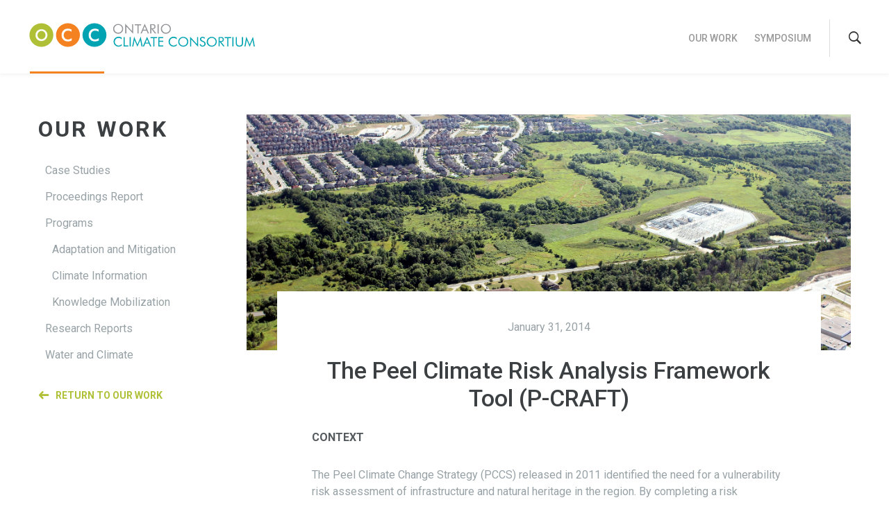

--- FILE ---
content_type: text/html; charset=UTF-8
request_url: https://climateconnections.ca/our-work/the-peel-climate-risk-analysis-framework-tool-p-craft/
body_size: 9664
content:
<!doctype html>
<!--[if IE 9]><html lang="en-US" class="no-js ie9"><![endif]-->
<!--[if !IE]>--><html lang="en-US" class="no-js"><!--<![endif]-->
<head>
<!-- Google Tag Manager -->
<script>(function(w,d,s,l,i){w[l]=w[l]||[];w[l].push({'gtm.start':
new Date().getTime(),event:'gtm.js'});var f=d.getElementsByTagName(s)[0],
j=d.createElement(s),dl=l!='dataLayer'?'&l='+l:'';j.async=true;j.src=
'https://www.googletagmanager.com/gtm.js?id='+i+dl;f.parentNode.insertBefore(j,f);
})(window,document,'script','dataLayer','GTM-W7VPJP');</script>
<!-- End Google Tag Manager -->
	<meta charset="UTF-8">
	<title>  The Peel Climate Risk Analysis Framework Tool (P-CRAFT) : OCC</title>

	<link href="//www.google-analytics.com" rel="dns-prefetch">
    <link href="https://climateconnections.ca/app/themes/OCC/images/icons/favicon.png" rel="shortcut icon">
    <link href="https://climateconnections.ca/app/themes/OCC/img/icons/touch.png" rel="apple-touch-icon-precomposed">
    <link href='https://fonts.googleapis.com/css?family=Roboto:400,300,500,700,400italic' rel='stylesheet' type='text/css'>

	<meta http-equiv="X-UA-Compatible" content="IE=edge,chrome=1">
	<meta name="viewport" content="width=device-width, initial-scale=1.0">

	<meta name='robots' content='max-image-preview:large' />
<link rel='dns-prefetch' href='//ajax.googleapis.com' />
<link rel="alternate" title="oEmbed (JSON)" type="application/json+oembed" href="https://climateconnections.ca/wp-json/oembed/1.0/embed?url=https%3A%2F%2Fclimateconnections.ca%2Four-work%2Fthe-peel-climate-risk-analysis-framework-tool-p-craft%2F" />
<link rel="alternate" title="oEmbed (XML)" type="text/xml+oembed" href="https://climateconnections.ca/wp-json/oembed/1.0/embed?url=https%3A%2F%2Fclimateconnections.ca%2Four-work%2Fthe-peel-climate-risk-analysis-framework-tool-p-craft%2F&#038;format=xml" />
<style id='wp-img-auto-sizes-contain-inline-css' type='text/css'>
img:is([sizes=auto i],[sizes^="auto," i]){contain-intrinsic-size:3000px 1500px}
/*# sourceURL=wp-img-auto-sizes-contain-inline-css */
</style>
<style id='wp-emoji-styles-inline-css' type='text/css'>

	img.wp-smiley, img.emoji {
		display: inline !important;
		border: none !important;
		box-shadow: none !important;
		height: 1em !important;
		width: 1em !important;
		margin: 0 0.07em !important;
		vertical-align: -0.1em !important;
		background: none !important;
		padding: 0 !important;
	}
/*# sourceURL=wp-emoji-styles-inline-css */
</style>
<style id='wp-block-library-inline-css' type='text/css'>
:root{--wp-block-synced-color:#7a00df;--wp-block-synced-color--rgb:122,0,223;--wp-bound-block-color:var(--wp-block-synced-color);--wp-editor-canvas-background:#ddd;--wp-admin-theme-color:#007cba;--wp-admin-theme-color--rgb:0,124,186;--wp-admin-theme-color-darker-10:#006ba1;--wp-admin-theme-color-darker-10--rgb:0,107,160.5;--wp-admin-theme-color-darker-20:#005a87;--wp-admin-theme-color-darker-20--rgb:0,90,135;--wp-admin-border-width-focus:2px}@media (min-resolution:192dpi){:root{--wp-admin-border-width-focus:1.5px}}.wp-element-button{cursor:pointer}:root .has-very-light-gray-background-color{background-color:#eee}:root .has-very-dark-gray-background-color{background-color:#313131}:root .has-very-light-gray-color{color:#eee}:root .has-very-dark-gray-color{color:#313131}:root .has-vivid-green-cyan-to-vivid-cyan-blue-gradient-background{background:linear-gradient(135deg,#00d084,#0693e3)}:root .has-purple-crush-gradient-background{background:linear-gradient(135deg,#34e2e4,#4721fb 50%,#ab1dfe)}:root .has-hazy-dawn-gradient-background{background:linear-gradient(135deg,#faaca8,#dad0ec)}:root .has-subdued-olive-gradient-background{background:linear-gradient(135deg,#fafae1,#67a671)}:root .has-atomic-cream-gradient-background{background:linear-gradient(135deg,#fdd79a,#004a59)}:root .has-nightshade-gradient-background{background:linear-gradient(135deg,#330968,#31cdcf)}:root .has-midnight-gradient-background{background:linear-gradient(135deg,#020381,#2874fc)}:root{--wp--preset--font-size--normal:16px;--wp--preset--font-size--huge:42px}.has-regular-font-size{font-size:1em}.has-larger-font-size{font-size:2.625em}.has-normal-font-size{font-size:var(--wp--preset--font-size--normal)}.has-huge-font-size{font-size:var(--wp--preset--font-size--huge)}.has-text-align-center{text-align:center}.has-text-align-left{text-align:left}.has-text-align-right{text-align:right}.has-fit-text{white-space:nowrap!important}#end-resizable-editor-section{display:none}.aligncenter{clear:both}.items-justified-left{justify-content:flex-start}.items-justified-center{justify-content:center}.items-justified-right{justify-content:flex-end}.items-justified-space-between{justify-content:space-between}.screen-reader-text{border:0;clip-path:inset(50%);height:1px;margin:-1px;overflow:hidden;padding:0;position:absolute;width:1px;word-wrap:normal!important}.screen-reader-text:focus{background-color:#ddd;clip-path:none;color:#444;display:block;font-size:1em;height:auto;left:5px;line-height:normal;padding:15px 23px 14px;text-decoration:none;top:5px;width:auto;z-index:100000}html :where(.has-border-color){border-style:solid}html :where([style*=border-top-color]){border-top-style:solid}html :where([style*=border-right-color]){border-right-style:solid}html :where([style*=border-bottom-color]){border-bottom-style:solid}html :where([style*=border-left-color]){border-left-style:solid}html :where([style*=border-width]){border-style:solid}html :where([style*=border-top-width]){border-top-style:solid}html :where([style*=border-right-width]){border-right-style:solid}html :where([style*=border-bottom-width]){border-bottom-style:solid}html :where([style*=border-left-width]){border-left-style:solid}html :where(img[class*=wp-image-]){height:auto;max-width:100%}:where(figure){margin:0 0 1em}html :where(.is-position-sticky){--wp-admin--admin-bar--position-offset:var(--wp-admin--admin-bar--height,0px)}@media screen and (max-width:600px){html :where(.is-position-sticky){--wp-admin--admin-bar--position-offset:0px}}

/*# sourceURL=wp-block-library-inline-css */
</style><style id='global-styles-inline-css' type='text/css'>
:root{--wp--preset--aspect-ratio--square: 1;--wp--preset--aspect-ratio--4-3: 4/3;--wp--preset--aspect-ratio--3-4: 3/4;--wp--preset--aspect-ratio--3-2: 3/2;--wp--preset--aspect-ratio--2-3: 2/3;--wp--preset--aspect-ratio--16-9: 16/9;--wp--preset--aspect-ratio--9-16: 9/16;--wp--preset--color--black: #000000;--wp--preset--color--cyan-bluish-gray: #abb8c3;--wp--preset--color--white: #ffffff;--wp--preset--color--pale-pink: #f78da7;--wp--preset--color--vivid-red: #cf2e2e;--wp--preset--color--luminous-vivid-orange: #ff6900;--wp--preset--color--luminous-vivid-amber: #fcb900;--wp--preset--color--light-green-cyan: #7bdcb5;--wp--preset--color--vivid-green-cyan: #00d084;--wp--preset--color--pale-cyan-blue: #8ed1fc;--wp--preset--color--vivid-cyan-blue: #0693e3;--wp--preset--color--vivid-purple: #9b51e0;--wp--preset--gradient--vivid-cyan-blue-to-vivid-purple: linear-gradient(135deg,rgb(6,147,227) 0%,rgb(155,81,224) 100%);--wp--preset--gradient--light-green-cyan-to-vivid-green-cyan: linear-gradient(135deg,rgb(122,220,180) 0%,rgb(0,208,130) 100%);--wp--preset--gradient--luminous-vivid-amber-to-luminous-vivid-orange: linear-gradient(135deg,rgb(252,185,0) 0%,rgb(255,105,0) 100%);--wp--preset--gradient--luminous-vivid-orange-to-vivid-red: linear-gradient(135deg,rgb(255,105,0) 0%,rgb(207,46,46) 100%);--wp--preset--gradient--very-light-gray-to-cyan-bluish-gray: linear-gradient(135deg,rgb(238,238,238) 0%,rgb(169,184,195) 100%);--wp--preset--gradient--cool-to-warm-spectrum: linear-gradient(135deg,rgb(74,234,220) 0%,rgb(151,120,209) 20%,rgb(207,42,186) 40%,rgb(238,44,130) 60%,rgb(251,105,98) 80%,rgb(254,248,76) 100%);--wp--preset--gradient--blush-light-purple: linear-gradient(135deg,rgb(255,206,236) 0%,rgb(152,150,240) 100%);--wp--preset--gradient--blush-bordeaux: linear-gradient(135deg,rgb(254,205,165) 0%,rgb(254,45,45) 50%,rgb(107,0,62) 100%);--wp--preset--gradient--luminous-dusk: linear-gradient(135deg,rgb(255,203,112) 0%,rgb(199,81,192) 50%,rgb(65,88,208) 100%);--wp--preset--gradient--pale-ocean: linear-gradient(135deg,rgb(255,245,203) 0%,rgb(182,227,212) 50%,rgb(51,167,181) 100%);--wp--preset--gradient--electric-grass: linear-gradient(135deg,rgb(202,248,128) 0%,rgb(113,206,126) 100%);--wp--preset--gradient--midnight: linear-gradient(135deg,rgb(2,3,129) 0%,rgb(40,116,252) 100%);--wp--preset--font-size--small: 13px;--wp--preset--font-size--medium: 20px;--wp--preset--font-size--large: 36px;--wp--preset--font-size--x-large: 42px;--wp--preset--spacing--20: 0.44rem;--wp--preset--spacing--30: 0.67rem;--wp--preset--spacing--40: 1rem;--wp--preset--spacing--50: 1.5rem;--wp--preset--spacing--60: 2.25rem;--wp--preset--spacing--70: 3.38rem;--wp--preset--spacing--80: 5.06rem;--wp--preset--shadow--natural: 6px 6px 9px rgba(0, 0, 0, 0.2);--wp--preset--shadow--deep: 12px 12px 50px rgba(0, 0, 0, 0.4);--wp--preset--shadow--sharp: 6px 6px 0px rgba(0, 0, 0, 0.2);--wp--preset--shadow--outlined: 6px 6px 0px -3px rgb(255, 255, 255), 6px 6px rgb(0, 0, 0);--wp--preset--shadow--crisp: 6px 6px 0px rgb(0, 0, 0);}:where(.is-layout-flex){gap: 0.5em;}:where(.is-layout-grid){gap: 0.5em;}body .is-layout-flex{display: flex;}.is-layout-flex{flex-wrap: wrap;align-items: center;}.is-layout-flex > :is(*, div){margin: 0;}body .is-layout-grid{display: grid;}.is-layout-grid > :is(*, div){margin: 0;}:where(.wp-block-columns.is-layout-flex){gap: 2em;}:where(.wp-block-columns.is-layout-grid){gap: 2em;}:where(.wp-block-post-template.is-layout-flex){gap: 1.25em;}:where(.wp-block-post-template.is-layout-grid){gap: 1.25em;}.has-black-color{color: var(--wp--preset--color--black) !important;}.has-cyan-bluish-gray-color{color: var(--wp--preset--color--cyan-bluish-gray) !important;}.has-white-color{color: var(--wp--preset--color--white) !important;}.has-pale-pink-color{color: var(--wp--preset--color--pale-pink) !important;}.has-vivid-red-color{color: var(--wp--preset--color--vivid-red) !important;}.has-luminous-vivid-orange-color{color: var(--wp--preset--color--luminous-vivid-orange) !important;}.has-luminous-vivid-amber-color{color: var(--wp--preset--color--luminous-vivid-amber) !important;}.has-light-green-cyan-color{color: var(--wp--preset--color--light-green-cyan) !important;}.has-vivid-green-cyan-color{color: var(--wp--preset--color--vivid-green-cyan) !important;}.has-pale-cyan-blue-color{color: var(--wp--preset--color--pale-cyan-blue) !important;}.has-vivid-cyan-blue-color{color: var(--wp--preset--color--vivid-cyan-blue) !important;}.has-vivid-purple-color{color: var(--wp--preset--color--vivid-purple) !important;}.has-black-background-color{background-color: var(--wp--preset--color--black) !important;}.has-cyan-bluish-gray-background-color{background-color: var(--wp--preset--color--cyan-bluish-gray) !important;}.has-white-background-color{background-color: var(--wp--preset--color--white) !important;}.has-pale-pink-background-color{background-color: var(--wp--preset--color--pale-pink) !important;}.has-vivid-red-background-color{background-color: var(--wp--preset--color--vivid-red) !important;}.has-luminous-vivid-orange-background-color{background-color: var(--wp--preset--color--luminous-vivid-orange) !important;}.has-luminous-vivid-amber-background-color{background-color: var(--wp--preset--color--luminous-vivid-amber) !important;}.has-light-green-cyan-background-color{background-color: var(--wp--preset--color--light-green-cyan) !important;}.has-vivid-green-cyan-background-color{background-color: var(--wp--preset--color--vivid-green-cyan) !important;}.has-pale-cyan-blue-background-color{background-color: var(--wp--preset--color--pale-cyan-blue) !important;}.has-vivid-cyan-blue-background-color{background-color: var(--wp--preset--color--vivid-cyan-blue) !important;}.has-vivid-purple-background-color{background-color: var(--wp--preset--color--vivid-purple) !important;}.has-black-border-color{border-color: var(--wp--preset--color--black) !important;}.has-cyan-bluish-gray-border-color{border-color: var(--wp--preset--color--cyan-bluish-gray) !important;}.has-white-border-color{border-color: var(--wp--preset--color--white) !important;}.has-pale-pink-border-color{border-color: var(--wp--preset--color--pale-pink) !important;}.has-vivid-red-border-color{border-color: var(--wp--preset--color--vivid-red) !important;}.has-luminous-vivid-orange-border-color{border-color: var(--wp--preset--color--luminous-vivid-orange) !important;}.has-luminous-vivid-amber-border-color{border-color: var(--wp--preset--color--luminous-vivid-amber) !important;}.has-light-green-cyan-border-color{border-color: var(--wp--preset--color--light-green-cyan) !important;}.has-vivid-green-cyan-border-color{border-color: var(--wp--preset--color--vivid-green-cyan) !important;}.has-pale-cyan-blue-border-color{border-color: var(--wp--preset--color--pale-cyan-blue) !important;}.has-vivid-cyan-blue-border-color{border-color: var(--wp--preset--color--vivid-cyan-blue) !important;}.has-vivid-purple-border-color{border-color: var(--wp--preset--color--vivid-purple) !important;}.has-vivid-cyan-blue-to-vivid-purple-gradient-background{background: var(--wp--preset--gradient--vivid-cyan-blue-to-vivid-purple) !important;}.has-light-green-cyan-to-vivid-green-cyan-gradient-background{background: var(--wp--preset--gradient--light-green-cyan-to-vivid-green-cyan) !important;}.has-luminous-vivid-amber-to-luminous-vivid-orange-gradient-background{background: var(--wp--preset--gradient--luminous-vivid-amber-to-luminous-vivid-orange) !important;}.has-luminous-vivid-orange-to-vivid-red-gradient-background{background: var(--wp--preset--gradient--luminous-vivid-orange-to-vivid-red) !important;}.has-very-light-gray-to-cyan-bluish-gray-gradient-background{background: var(--wp--preset--gradient--very-light-gray-to-cyan-bluish-gray) !important;}.has-cool-to-warm-spectrum-gradient-background{background: var(--wp--preset--gradient--cool-to-warm-spectrum) !important;}.has-blush-light-purple-gradient-background{background: var(--wp--preset--gradient--blush-light-purple) !important;}.has-blush-bordeaux-gradient-background{background: var(--wp--preset--gradient--blush-bordeaux) !important;}.has-luminous-dusk-gradient-background{background: var(--wp--preset--gradient--luminous-dusk) !important;}.has-pale-ocean-gradient-background{background: var(--wp--preset--gradient--pale-ocean) !important;}.has-electric-grass-gradient-background{background: var(--wp--preset--gradient--electric-grass) !important;}.has-midnight-gradient-background{background: var(--wp--preset--gradient--midnight) !important;}.has-small-font-size{font-size: var(--wp--preset--font-size--small) !important;}.has-medium-font-size{font-size: var(--wp--preset--font-size--medium) !important;}.has-large-font-size{font-size: var(--wp--preset--font-size--large) !important;}.has-x-large-font-size{font-size: var(--wp--preset--font-size--x-large) !important;}
/*# sourceURL=global-styles-inline-css */
</style>

<style id='classic-theme-styles-inline-css' type='text/css'>
/*! This file is auto-generated */
.wp-block-button__link{color:#fff;background-color:#32373c;border-radius:9999px;box-shadow:none;text-decoration:none;padding:calc(.667em + 2px) calc(1.333em + 2px);font-size:1.125em}.wp-block-file__button{background:#32373c;color:#fff;text-decoration:none}
/*# sourceURL=/wp-includes/css/classic-themes.min.css */
</style>
<link rel='stylesheet' id='html5blank-css' href='https://climateconnections.ca/app/themes/OCC/style.css?ver=1.0' media='all' />
<link rel='stylesheet' id='custom_css-css' href='https://climateconnections.ca/app/themes/OCC/custom.css?ver=1.0' media='all' />
<script type="text/javascript" src="https://ajax.googleapis.com/ajax/libs/jquery/1.11.2/jquery.min.js?ver=1.11.2" id="jquery-js"></script>
<script type="text/javascript" src="https://climateconnections.ca/app/themes/OCC/js/lib/conditionizr-4.3.0.min.js?ver=4.3.0" id="conditionizr-js"></script>
<script type="text/javascript" src="https://climateconnections.ca/app/themes/OCC/js/lib/modernizr-2.7.1.min.js?ver=2.7.1" id="modernizr-js"></script>
<link rel="https://api.w.org/" href="https://climateconnections.ca/wp-json/" /><script type="text/javascript">
(function(url){
	if(/(?:Chrome\/26\.0\.1410\.63 Safari\/537\.31|WordfenceTestMonBot)/.test(navigator.userAgent)){ return; }
	var addEvent = function(evt, handler) {
		if (window.addEventListener) {
			document.addEventListener(evt, handler, false);
		} else if (window.attachEvent) {
			document.attachEvent('on' + evt, handler);
		}
	};
	var removeEvent = function(evt, handler) {
		if (window.removeEventListener) {
			document.removeEventListener(evt, handler, false);
		} else if (window.detachEvent) {
			document.detachEvent('on' + evt, handler);
		}
	};
	var evts = 'contextmenu dblclick drag dragend dragenter dragleave dragover dragstart drop keydown keypress keyup mousedown mousemove mouseout mouseover mouseup mousewheel scroll'.split(' ');
	var logHuman = function() {
		if (window.wfLogHumanRan) { return; }
		window.wfLogHumanRan = true;
		var wfscr = document.createElement('script');
		wfscr.type = 'text/javascript';
		wfscr.async = true;
		wfscr.src = url + '&r=' + Math.random();
		(document.getElementsByTagName('head')[0]||document.getElementsByTagName('body')[0]).appendChild(wfscr);
		for (var i = 0; i < evts.length; i++) {
			removeEvent(evts[i], logHuman);
		}
	};
	for (var i = 0; i < evts.length; i++) {
		addEvent(evts[i], logHuman);
	}
})('//climateconnections.ca/?wordfence_lh=1&hid=D97EAA1EBED1D802D6532C1F876FD35B');
</script><style type="text/css">.recentcomments a{display:inline !important;padding:0 !important;margin:0 !important;}</style>		<style type="text/css" id="wp-custom-css">
			.responsive-map{
overflow:hidden;
padding-bottom:56.25%;
position:relative;
height:0;
}
.responsive-map iframe{
left:0;
top:0;
height:100%;
width:100%;
position:absolute;
}

.youtube-responsive-container {
position:relative;
padding-bottom:56.25%;
padding-top:30px;
height:0;
overflow:hidden;
}

.youtube-responsive-container iframe, .youtube-responsive-container object, .youtube-responsive-container embed {
position:absolute;
top:0;
left:0;
width:100%;
height:100%;
}

.row {
  display: flex;
  flex-wrap: wrap;
  padding: 0 4px;
}

/* Create four equal columns that sits next to each other */
.column {
  flex: 25%;
  max-width: 25%;
  padding: 0 4px;
}

.column img {
  margin-top: 8px;
  vertical-align: middle;
}

/* Responsive layout - makes a two column-layout instead of four columns */
@media screen and (max-width: 800px) {
  .column {
    flex: 50%;
    max-width: 50%;
  }
}

/* Responsive layout - makes the two columns stack on top of each other instead of next to each other */
@media screen and (max-width: 600px) {
  .column {
    flex: 100%;
    max-width: 100%;
  }
}
		</style>
			<link href="https://climateconnections.ca/app/themes/OCC/css/print.css" media="print" rel="stylesheet" type="text/css" />
	<script>
    // conditionizr.com
    // configure environment tests
    conditionizr.config({
        assets: 'https://climateconnections.ca/app/themes/OCC',
        tests: {}
    });
    </script>

    <!--[if IE 9]><script src="https://climateconnections.ca/app/themes/OCC/js/lib/jquery.placeholder.min.js"></script><![endif]-->

</head>
<body class="wp-singular our-work-template-default single single-our-work postid-137 wp-theme-OCC the-peel-climate-risk-analysis-framework-tool-p-craft">
<!-- Google Tag Manager (noscript) -->
<noscript><iframe src="https://www.googletagmanager.com/ns.html?id=GTM-W7VPJP"
height="0" width="0" style="display:none;visibility:hidden"></iframe></noscript>
<!-- End Google Tag Manager (noscript) -->
	<header>
		<div class="main">
			<div class="wrapper">
				<a class="logo" href="/"><img src="https://climateconnections.ca/app/themes/OCC/images/logo.svg" alt="OCC - Ontario Climate Consortium"></a>
				<a class="menu" href="#" title="Menu"><i class="ion-navicon"></i></a>
				<div class="overlay"></div>
				<div class="navigation">
					<nav>
						<ul id="menu-main-menu" class="menu"><li id="menu-item-269" class="menu-item menu-item-type-custom menu-item-object-custom menu-item-269"><a href="/our-work/">Our Work</a></li>
<li id="menu-item-4070" class="menu-item menu-item-type-post_type menu-item-object-page menu-item-4070"><a href="https://climateconnections.ca/symposium/">Symposium</a></li>
</ul>						<a class="show-search ion-ios-search-strong" href="#" title="show search"></a>
					</nav>
				</div>
			</div>
		</div>
		<form class="search" method="get" action="https://climateconnections.ca" role="search">
	<div class="wrapper">
		<label for="s" class="hidden">Search</label>
		<input type="text" name="s" id="s" placeholder="Search">
		<button type="submit" class="ion-chevron-right" role="button"></button>
	</div>
</form>
	</header>

	<section>
		<div class="wrapper">
			<div class="line">
								
<aside class="size1of4 unit">
	<h1>our work</h1>
	<div>
		<ul>
							<li class="case-studies"><a href="/our-work/?filter=case-studies">Case Studies</a></li><li class="proceedings-report"><a href="/our-work/?filter=proceedings-report">Proceedings Report</a></li><li class="programs"><a href="/our-work/?filter=programs">Programs</a></li><li class="child adaptation-and-mitigation"><a href="/our-work/?filter=adaptation-and-mitigation">Adaptation and Mitigation</a></li><li class="child climate-information"><a href="/our-work/?filter=climate-information">Climate Information</a></li><li class="child knowledge-mobilization"><a href="/our-work/?filter=knowledge-mobilization">Knowledge Mobilization</a></li><li class="research-reports"><a href="/our-work/?filter=research-reports">Research Reports</a></li>					<li><a href="/water-and-climate/">Water and Climate</a></li>
							
					</ul>
					<a class="back" href="https://climateconnections.ca/our-work"><i class="ion-arrow-left-c"></i>Return to our work</a>
			</div>
</aside>				<main class="size3of4 unit">
															<div class="header-img" style="background: url(https://climateconnections.ca/app/uploads/2015/03/PEEL_REGION_AERIAL_2.jpg) no-repeat center;"></div>
					
					<div class="content">
						<p class="date">January 31, 2014</p>
						<h2>The Peel Climate Risk Analysis Framework Tool (P-CRAFT)</h2>
						<p><strong>CONTEXT</strong></p>
<p>The Peel Climate Change Strategy (PCCS) released in 2011 identified the need for a vulnerability risk assessment of infrastructure and natural heritage in the region. By completing a risk assessment, policy-makers will be in a much better position to develop, implement, and monitor the performance of targeted climate resiliency strategies in the Region of Peel.</p>
<p><strong>SOLUTION</strong></p>
<p>The Peel Climate Risk Analysis Framework Tool (P CRAFT) is a protocol, series of templates and supporting data for systematically researching, understanding and communicating the risks of climate and climate change at the local scale.</p>
<p>More broadly, P CRAFT has been designed to meet the information needs associated with decision making that targets increased resilience to climate and climate change at the local scale (i.e., communities, neighborhoods public health divisions, subwatershed, land tracts, etc.).</p>
<p><strong>OUTCOMES/OUTPUTS</strong></p>
<p>This framework enables policy-makers answer the following questions:</p>
<ul>
<li>How likely is it that a given climate condition or weather event will occur and result in impacts to a system today or in the future?</li>
<li>What is the relative importance of different climate-related impacts to the satisfaction of management objectives?</li>
<li>Which systems are most and least likely to experience climate-related impacts?</li>
<li>How important are different system attributes in determining the likelihood they will experience climate-related impacts?</li>
</ul>
<p><strong>PROJECT STATUS</strong></p>
<p>Complete.</p>
<p><strong>PROJECT FUNDERS</strong></p>
<ul>
<li><a title="Region of Peel" href="https://www.peelregion.ca/" target="_blank">Region of Peel</a></li>
</ul>
<p><strong>PROJECT PARTNERS</strong></p>
<ul>
<li><a title="Region of Peel" href="https://www.peelregion.ca/" target="_blank">Region of Peel</a></li>
<li><strong><a title="Risk Sciences International" href="http://www.risksciences.com/" target="_blank">Risk Sciences International</a></strong></li>
</ul>
<p><a href="https://climateconnections.ca/app/uploads/2015/03/park2.jpg"><img fetchpriority="high" decoding="async" class="alignnone wp-image-140" src="https://climateconnections.ca/app/uploads/2015/03/park2.jpg" alt="park2" width="900" height="537" srcset="https://climateconnections.ca/app/uploads/2015/03/park2.jpg 1276w, https://climateconnections.ca/app/uploads/2015/03/park2-250x149.jpg 250w, https://climateconnections.ca/app/uploads/2015/03/park2-700x418.jpg 700w, https://climateconnections.ca/app/uploads/2015/03/park2-120x72.jpg 120w" sizes="(max-width: 900px) 100vw, 900px" /></a></p>
                        <div class="comments">
	


</div>
											</div>
															<div class="next">
						<h5>Read next</h5>
						<article>
								
																<a class="photo" href="https://climateconnections.ca/?post_type=our-work&#038;p=165" title="A Comparison of Alternative Techniques for Deriving Extreme Rainfall Statistics in the Context of Climate Change" style="background: url(https://climateconnections.ca/app/uploads/2015/03/GTA_FLOOD_JULY_2013_crop.jpg) no-repeat center;"></a>
							
							<div>
								
								<p class="date">January 27, 2014</p>

								<h2>
									<a href="https://climateconnections.ca/?post_type=our-work&#038;p=165" title="A Comparison of Alternative Techniques for Deriving Extreme Rainfall Statistics in the Context of Climate Change">A Comparison of Alternative Techniques for Deriving Extreme Rainfall Statistics in the Context of Climate Change</a>
								</h2>

								<p>CONTEXT In Ontario, rainfall intensity-duration-frequency (IDF) statistics are used extensively in water management. Given the anticipated impacts of climate change on extreme rainfall, there is a great deal of interest by municipalities, conservation authorities, provincial agencies, infrastructure proponents, and risk managers in developing rainfall IDF&hellip;</p>

							</div>
						</article>
					</div>
									</main>
							</div>	
		</div>
	</section>

	
	<footer>
		<div class="wrapper">
			<div class="line">
				<div class="size1of3 unit">
					<h6>Navigate</h6>
					<ul id="menu-footer-menu" class="menu"><li id="menu-item-266" class="menu-item menu-item-type-custom menu-item-object-custom menu-item-266"><a href="/our-work/">Our Work</a></li>
<li id="menu-item-2914" class="menu-item menu-item-type-post_type menu-item-object-page menu-item-2914"><a href="https://climateconnections.ca/2017-symposium/">Symposium</a></li>
<li id="menu-item-5594" class="menu-item menu-item-type-post_type menu-item-object-page menu-item-5594"><a href="https://climateconnections.ca/privacy-policy/">Privacy Policy</a></li>
</ul>				</div>
				<div class="size1of3 unit">
					<h6>Contact Us</h6>
					<div>
						<p class="name">Meaghan Eastwood</p>
<p class="title"></p>
<p>e. <a href="mailto:info@climateconsortium.ca">meaghan.eastwood@trca.ca</a></p>
<p>t. <a href="tel:(416) 661-6600,5734">(416) 661-6600 ext. 5734</a></p>					<!--	<hr />
						<p><span style="color: #ffffff;">Glenn Milner, Project Manager</span></p>
						<p><span style="color: #4e4e4e;">e.</span> <a href="mailto:gmilner@trca.on.ca"><span style="color: #ffffff;">gmilner@trca.on.ca</span></a></p>
						<p><span style="color: #4e4e4e;">t.</span> <strong><span style="color: #ffffff;">647-529-2986</span></strong></p>-->
						<ul class="social">
	<li>
		<a target="_blank" href="https://www.linkedin.com/groups?home=&gid=4940261&trk=anet_ug_hm" title="linkedin">
			<img src="https://climateconnections.ca/app/themes/OCC/images/icons/linkedin.png" alt="LinkedIn">
		</a>
	</li>
	<li>
		<a target="_blank" href="http://twitter.com/OntarioClimate" title="twitter">
			<img src="https://climateconnections.ca/app/themes/OCC/images/icons/twitter.png" alt="Twitter">
		</a>
	</li>
</ul>

<script>
	$('aside .social a[title=linkedin] img').attr('src', 'https://climateconnections.ca/app/themes/OCC/images/icons/linkedin-dark.png');
	$('aside .social a[title=twitter] img').attr('src', 'https://climateconnections.ca/app/themes/OCC/images/icons/twitter-dark.png');
</script>					</div>
					<a class="button green" href="/contact-us/">Contact Us Today!</a>
				</div>
				<div class="size1of3 unit about">
					<img src="https://climateconnections.ca/app/themes/OCC/images/logo-white.svg" alt="Ontario Climate Consortium">
					<p>The Ontario Climate Consortium (OCC) represents a distributed collective of scientists, researchers and practitioners from across Ontario with a focus on addressing climate change issues pertinent to Ontario and beyond.</p>
				</div>
			</div>
		</div>
	</footer>

	<script type="speculationrules">
{"prefetch":[{"source":"document","where":{"and":[{"href_matches":"/*"},{"not":{"href_matches":["/wp-*.php","/wp-admin/*","/app/uploads/*","/app/*","/app/plugins/*","/app/themes/OCC/*","/*\\?(.+)"]}},{"not":{"selector_matches":"a[rel~=\"nofollow\"]"}},{"not":{"selector_matches":".no-prefetch, .no-prefetch a"}}]},"eagerness":"conservative"}]}
</script>
<script type="text/javascript" src="https://climateconnections.ca/app/themes/OCC/js/lib/slick.min.js?ver=2.7.1" id="slick-js"></script>
<script type="text/javascript" src="https://climateconnections.ca/app/themes/OCC/js/lib/jquery.matchHeight-min.js?ver=2.7.1" id="matchHeight-js"></script>
<script type="text/javascript" src="https://climateconnections.ca/app/themes/OCC/js/scripts.js?ver=1.0.0" id="html5blankscripts-js"></script>
<script id="wp-emoji-settings" type="application/json">
{"baseUrl":"https://s.w.org/images/core/emoji/17.0.2/72x72/","ext":".png","svgUrl":"https://s.w.org/images/core/emoji/17.0.2/svg/","svgExt":".svg","source":{"concatemoji":"https://climateconnections.ca/wp-includes/js/wp-emoji-release.min.js?ver=6.9"}}
</script>
<script type="module">
/* <![CDATA[ */
/*! This file is auto-generated */
const a=JSON.parse(document.getElementById("wp-emoji-settings").textContent),o=(window._wpemojiSettings=a,"wpEmojiSettingsSupports"),s=["flag","emoji"];function i(e){try{var t={supportTests:e,timestamp:(new Date).valueOf()};sessionStorage.setItem(o,JSON.stringify(t))}catch(e){}}function c(e,t,n){e.clearRect(0,0,e.canvas.width,e.canvas.height),e.fillText(t,0,0);t=new Uint32Array(e.getImageData(0,0,e.canvas.width,e.canvas.height).data);e.clearRect(0,0,e.canvas.width,e.canvas.height),e.fillText(n,0,0);const a=new Uint32Array(e.getImageData(0,0,e.canvas.width,e.canvas.height).data);return t.every((e,t)=>e===a[t])}function p(e,t){e.clearRect(0,0,e.canvas.width,e.canvas.height),e.fillText(t,0,0);var n=e.getImageData(16,16,1,1);for(let e=0;e<n.data.length;e++)if(0!==n.data[e])return!1;return!0}function u(e,t,n,a){switch(t){case"flag":return n(e,"\ud83c\udff3\ufe0f\u200d\u26a7\ufe0f","\ud83c\udff3\ufe0f\u200b\u26a7\ufe0f")?!1:!n(e,"\ud83c\udde8\ud83c\uddf6","\ud83c\udde8\u200b\ud83c\uddf6")&&!n(e,"\ud83c\udff4\udb40\udc67\udb40\udc62\udb40\udc65\udb40\udc6e\udb40\udc67\udb40\udc7f","\ud83c\udff4\u200b\udb40\udc67\u200b\udb40\udc62\u200b\udb40\udc65\u200b\udb40\udc6e\u200b\udb40\udc67\u200b\udb40\udc7f");case"emoji":return!a(e,"\ud83e\u1fac8")}return!1}function f(e,t,n,a){let r;const o=(r="undefined"!=typeof WorkerGlobalScope&&self instanceof WorkerGlobalScope?new OffscreenCanvas(300,150):document.createElement("canvas")).getContext("2d",{willReadFrequently:!0}),s=(o.textBaseline="top",o.font="600 32px Arial",{});return e.forEach(e=>{s[e]=t(o,e,n,a)}),s}function r(e){var t=document.createElement("script");t.src=e,t.defer=!0,document.head.appendChild(t)}a.supports={everything:!0,everythingExceptFlag:!0},new Promise(t=>{let n=function(){try{var e=JSON.parse(sessionStorage.getItem(o));if("object"==typeof e&&"number"==typeof e.timestamp&&(new Date).valueOf()<e.timestamp+604800&&"object"==typeof e.supportTests)return e.supportTests}catch(e){}return null}();if(!n){if("undefined"!=typeof Worker&&"undefined"!=typeof OffscreenCanvas&&"undefined"!=typeof URL&&URL.createObjectURL&&"undefined"!=typeof Blob)try{var e="postMessage("+f.toString()+"("+[JSON.stringify(s),u.toString(),c.toString(),p.toString()].join(",")+"));",a=new Blob([e],{type:"text/javascript"});const r=new Worker(URL.createObjectURL(a),{name:"wpTestEmojiSupports"});return void(r.onmessage=e=>{i(n=e.data),r.terminate(),t(n)})}catch(e){}i(n=f(s,u,c,p))}t(n)}).then(e=>{for(const n in e)a.supports[n]=e[n],a.supports.everything=a.supports.everything&&a.supports[n],"flag"!==n&&(a.supports.everythingExceptFlag=a.supports.everythingExceptFlag&&a.supports[n]);var t;a.supports.everythingExceptFlag=a.supports.everythingExceptFlag&&!a.supports.flag,a.supports.everything||((t=a.source||{}).concatemoji?r(t.concatemoji):t.wpemoji&&t.twemoji&&(r(t.twemoji),r(t.wpemoji)))});
//# sourceURL=https://climateconnections.ca/wp-includes/js/wp-emoji-loader.min.js
/* ]]> */
</script>

	<!-- analytics -->
	<script>
	// (function(f,i,r,e,s,h,l){i['GoogleAnalyticsObject']=s;f[s]=f[s]||function(){
	// (f[s].q=f[s].q||[]).push(arguments)},f[s].l=1*new Date();h=i.createElement(r),
	// l=i.getElementsByTagName(r)[0];h.async=1;h.src=e;l.parentNode.insertBefore(h,l)
	// })(window,document,'script','//www.google-analytics.com/analytics.js','ga');
	// ga('create', 'UA-555264-29', 'ontarioclimate.org');
	// ga('send', 'pageview');
	</script>
</body>
</html>


--- FILE ---
content_type: text/css
request_url: https://climateconnections.ca/app/themes/OCC/style.css?ver=1.0
body_size: 24265
content:
@charset "UTF-8";
/* AGENCY-USE ONLY. Please do not make changes to this file through WordPress. Any changes made to this file through WordPress may be overwritten at anytime. */
/*
	Theme Name: OCC Custom Theme
	Theme URI: http://res.im
	Description: Custom theme built by ResIM
	Version: 1.1
	Author: ResIM
	Author URI: http://res.im
	Tags: HTML5, CSS3, Modernizr
*/
/* Welcome to Compass.
 * In this file you should write your main styles. (or centralize your imports)
 * Import this file using the following HTML or equivalent:
 * <link href="/stylesheets/screen.css" media="screen, projection" rel="stylesheet" type="text/css" /> */
/* line 5, ../../../../../../../../Library/Ruby/Gems/2.0.0/gems/compass-core-1.0.3/stylesheets/compass/reset/_utilities.scss */
html, body, div, span, applet, object, iframe,
h1, h2, h3, h4, h5, h6, p, blockquote, pre,
a, abbr, acronym, address, big, cite, code,
del, dfn, em, img, ins, kbd, q, s, samp,
small, strike, strong, sub, sup, tt, var,
b, u, i, center,
dl, dt, dd, ol, ul, li,
fieldset, form, label, legend,
table, caption, tbody, tfoot, thead, tr, th, td,
article, aside, canvas, details, embed,
figure, figcaption, footer, header, hgroup,
menu, nav, output, ruby, section, summary,
time, mark, audio, video {
  margin: 0;
  padding: 0;
  border: 0;
  font: inherit;
  font-size: 100%;
  vertical-align: baseline;
}

/* line 22, ../../../../../../../../Library/Ruby/Gems/2.0.0/gems/compass-core-1.0.3/stylesheets/compass/reset/_utilities.scss */
html {
  line-height: 1;
}

/* line 24, ../../../../../../../../Library/Ruby/Gems/2.0.0/gems/compass-core-1.0.3/stylesheets/compass/reset/_utilities.scss */
ol, ul {
  list-style: none;
}

/* line 26, ../../../../../../../../Library/Ruby/Gems/2.0.0/gems/compass-core-1.0.3/stylesheets/compass/reset/_utilities.scss */
table {
  border-collapse: collapse;
  border-spacing: 0;
}

/* line 28, ../../../../../../../../Library/Ruby/Gems/2.0.0/gems/compass-core-1.0.3/stylesheets/compass/reset/_utilities.scss */
caption, th, td {
  text-align: left;
  font-weight: normal;
  vertical-align: middle;
}

/* line 30, ../../../../../../../../Library/Ruby/Gems/2.0.0/gems/compass-core-1.0.3/stylesheets/compass/reset/_utilities.scss */
q, blockquote {
  quotes: none;
}
/* line 103, ../../../../../../../../Library/Ruby/Gems/2.0.0/gems/compass-core-1.0.3/stylesheets/compass/reset/_utilities.scss */
q:before, q:after, blockquote:before, blockquote:after {
  content: "";
  content: none;
}

/* line 32, ../../../../../../../../Library/Ruby/Gems/2.0.0/gems/compass-core-1.0.3/stylesheets/compass/reset/_utilities.scss */
a img {
  border: none;
}

/* line 116, ../../../../../../../../Library/Ruby/Gems/2.0.0/gems/compass-core-1.0.3/stylesheets/compass/reset/_utilities.scss */
article, aside, details, figcaption, figure, footer, header, hgroup, main, menu, nav, section, summary {
  display: block;
}

/* line 1, ../sass/vendors/fabric/partials/_general.scss */
*, *:before, *:after {
  -moz-box-sizing: border-box;
  -webkit-box-sizing: border-box;
  box-sizing: border-box;
}

/* line 3, ../sass/vendors/fabric/partials/_grid.scss */
.wrapper {
  width: 1200px;
  margin: 0 auto;
}
/* line 6, ../sass/vendors/fabric/partials/_grid.scss */
.wrapper:after {
  clear: both;
  content: " ";
  display: block;
  font-size: 0;
  line-height: 0;
  visibility: hidden;
  width: 0;
  height: 0;
}
@media (max-width: 1240px) {
  /* line 3, ../sass/vendors/fabric/partials/_grid.scss */
  .wrapper {
    width: 90%;
  }
}

/* line 13, ../sass/vendors/fabric/partials/_grid.scss */
.line:after {
  clear: both;
  content: " ";
  display: block;
  font-size: 0;
  line-height: 0;
  visibility: hidden;
  width: 0;
  height: 0;
}

/* line 18, ../sass/vendors/fabric/partials/_grid.scss */
.unit {
  padding: 0 15px;
  float: left;
}
/* line 21, ../sass/vendors/fabric/partials/_grid.scss */
.unit.middle {
  float: none;
  margin: 0 auto;
}
/* line 25, ../sass/vendors/fabric/partials/_grid.scss */
.unit.right {
  float: right;
}

/* line 29, ../sass/vendors/fabric/partials/_grid.scss */
.unitGroup {
  padding: 0;
  float: left;
}
/* line 32, ../sass/vendors/fabric/partials/_grid.scss */
.unitGroup:after {
  clear: both;
  content: " ";
  display: block;
  font-size: 0;
  line-height: 0;
  visibility: hidden;
  width: 0;
  height: 0;
}
/* line 35, ../sass/vendors/fabric/partials/_grid.scss */
.unitGroup.middle {
  float: none;
  margin: 0 auto;
}
/* line 39, ../sass/vendors/fabric/partials/_grid.scss */
.unitGroup.right {
  float: right;
}

/* line 47, ../sass/vendors/fabric/partials/_grid.scss */
.size1of1 {
  width: 100%;
}

/* line 52, ../sass/vendors/fabric/partials/_grid.scss */
.size1of2 {
  width: 50%;
}

/* line 57, ../sass/vendors/fabric/partials/_grid.scss */
.size1of3 {
  width: 33.333%;
}

/* line 60, ../sass/vendors/fabric/partials/_grid.scss */
.size2of3 {
  width: 66.666%;
}

/* line 65, ../sass/vendors/fabric/partials/_grid.scss */
.size1of4 {
  width: 25%;
}

/* line 68, ../sass/vendors/fabric/partials/_grid.scss */
.size2of4 {
  width: 50%;
}

/* line 71, ../sass/vendors/fabric/partials/_grid.scss */
.size3of4 {
  width: 75%;
}

/* line 76, ../sass/vendors/fabric/partials/_grid.scss */
.size1of6 {
  width: 16.6666666667%;
}

/* line 79, ../sass/vendors/fabric/partials/_grid.scss */
.size2of6 {
  width: 33.333%;
}

/* line 82, ../sass/vendors/fabric/partials/_grid.scss */
.size3of6 {
  width: 50%;
}

/* line 85, ../sass/vendors/fabric/partials/_grid.scss */
.size4of6 {
  width: 66.6666666667%;
}

/* line 88, ../sass/vendors/fabric/partials/_grid.scss */
.size5of6 {
  width: 83.333%;
}

/* line 93, ../sass/vendors/fabric/partials/_grid.scss */
.size1of8 {
  width: 12.5%;
}

/* line 96, ../sass/vendors/fabric/partials/_grid.scss */
.size2of8 {
  width: 25%;
}

/* line 99, ../sass/vendors/fabric/partials/_grid.scss */
.size3of8 {
  width: 40.5%;
}

/* line 102, ../sass/vendors/fabric/partials/_grid.scss */
.size4of8 {
  width: 50%;
}

/* line 105, ../sass/vendors/fabric/partials/_grid.scss */
.size5of8 {
  width: 62.5%;
}

/* line 108, ../sass/vendors/fabric/partials/_grid.scss */
.size6of8 {
  width: 75%;
}

/* line 111, ../sass/vendors/fabric/partials/_grid.scss */
.size7of8 {
  width: 87.5%;
}

/* line 116, ../sass/vendors/fabric/partials/_grid.scss */
.size1of1, .size2of2, .size3of3, .size4of4, .size6of6, .size8of8 {
  width: 100%;
}

@media (max-width: 960px) {
  /* line 125, ../sass/vendors/fabric/partials/_grid.scss */
  .size1of3, .size2of3, .size1of4, .size3of4, .size1of6, .size2of6, .size3of6, .size4of6, .size5of6, .size1of8, .size2of8, .size3of8, .size5of8, .size6of8, .size7of8 {
    width: 100%;
  }

  /* line 128, ../sass/vendors/fabric/partials/_grid.scss */
  .size1of2, .size2of4, .size4of8 {
    width: 50%;
  }
}
@media (max-width: 640px) {
  /* line 133, ../sass/vendors/fabric/partials/_grid.scss */
  .size1of3, .size2of3, .size1of4, .size3of4, .size1of6, .size2of6, .size3of6, .size4of6, .size5of6, .size1of8, .size2of8, .size3of8, .size5of8, .size6of8, .size7of8, .size1of2, .size2of4, .size4of8 {
    width: 100%;
  }
}
/* line 6, ../sass/vendors/fabric/partials/_buttons.scss */
.button {
  height: 46px;
  font-size: 14px;
  font-weight: 500;
  line-height: 46px;
  text-align: center;
  text-transform: capitalize;
  color: #fff;
  border-style: none;
  padding: 0 30px;
  background: #c5c5c5;
  display: inline-block;
  position: relative;
  -moz-border-radius: 3px;
  -webkit-border-radius: 3px;
  border-radius: 3px;
  -moz-transition-property: all;
  -o-transition-property: all;
  -webkit-transition-property: all;
  transition-property: all;
  -moz-transition-duration: 0.1s;
  -o-transition-duration: 0.1s;
  -webkit-transition-duration: 0.1s;
  transition-duration: 0.1s;
  -moz-transition-timing-function: ease-in;
  -o-transition-timing-function: ease-in;
  -webkit-transition-timing-function: ease-in;
  transition-timing-function: ease-in;
}
/* line 23, ../sass/vendors/fabric/partials/_buttons.scss */
.button:hover {
  cursor: pointer;
  color: #fff;
  background: #acacac;
  text-decoration: none;
}
/* line 29, ../sass/vendors/fabric/partials/_buttons.scss */
.button.pr {
  background: #858585;
  color: #fff;
}
/* line 32, ../sass/vendors/fabric/partials/_buttons.scss */
.button.pr:hover {
  color: #fff;
  background: #6c6c6c;
}
/* line 37, ../sass/vendors/fabric/partials/_buttons.scss */
.button.hol {
  background: none;
  border: 2px solid #00a3b1;
  color: #00a3b1;
  line-height: 44px;
}
/* line 42, ../sass/vendors/fabric/partials/_buttons.scss */
.button.hol:hover {
  background: #00a3b1;
  color: #fff;
}
/* line 47, ../sass/vendors/fabric/partials/_buttons.scss */
.button:focus, .button:active {
  outline: 0;
}

/* line 51, ../sass/vendors/fabric/partials/_buttons.scss */
input[type=submit].button {
  top: 1px;
}
/* line 53, ../sass/vendors/fabric/partials/_buttons.scss */
input[type=submit].button.hol {
  top: 2px;
}

/* line 62, ../sass/vendors/fabric/partials/_buttons.scss */
.buttonGroup:after {
  clear: both;
  content: " ";
  display: block;
  font-size: 0;
  line-height: 0;
  visibility: hidden;
  width: 0;
  height: 0;
}
/* line 65, ../sass/vendors/fabric/partials/_buttons.scss */
.buttonGroup .button {
  margin-right: 1px;
  float: left;
  color: #fff;
  background: #c5c5c5;
  -moz-border-radius: 0;
  -webkit-border-radius: 0;
  border-radius: 0;
}
/* line 71, ../sass/vendors/fabric/partials/_buttons.scss */
.buttonGroup .button:first-child {
  -moz-border-radius: 3px 0 0 3px;
  -webkit-border-radius: 3px;
  border-radius: 3px 0 0 3px;
}
/* line 74, ../sass/vendors/fabric/partials/_buttons.scss */
.buttonGroup .button:last-child {
  margin-right: 0;
  border-right: 0;
  -moz-border-radius: 0 3px 3px 0;
  -webkit-border-radius: 0;
  border-radius: 0 3px 3px 0;
}
/* line 79, ../sass/vendors/fabric/partials/_buttons.scss */
.buttonGroup .button.active {
  background: transparent;
  border: 1px solid #acacac;
  color: #acacac;
}
/* line 84, ../sass/vendors/fabric/partials/_buttons.scss */
.buttonGroup .button:hover {
  color: #fff;
  background: #acacac;
}

/* line 4, ../sass/vendors/fabric/partials/_forms.scss */
label {
  font-size: 16px;
  font-weight: 600;
  display: block;
  margin-bottom: 10px;
  color: #666;
}

/* line 17, ../sass/vendors/fabric/partials/_forms.scss */
input[type=text],
input[type=email],
input[type=tel],
input[type=number],
input[type=password],
select,
textarea {
  font-family: inherit;
  font-size: 16px;
  width: 100%;
  margin-top: 0;
  margin-bottom: 10px;
  padding: 15px;
  color: #333;
  border: 1px solid #d7d7d7;
  background: #fff;
  border-radius: 0;
  -moz-transition-property: all;
  -o-transition-property: all;
  -webkit-transition-property: all;
  transition-property: all;
  -moz-transition-duration: 0.1s;
  -o-transition-duration: 0.1s;
  -webkit-transition-duration: 0.1s;
  transition-duration: 0.1s;
  -moz-transition-timing-function: ease-in;
  -o-transition-timing-function: ease-in;
  -webkit-transition-timing-function: ease-in;
  transition-timing-function: ease-in;
}
/* line 41, ../sass/vendors/fabric/partials/_forms.scss */
input[type=text]:focus,
input[type=email]:focus,
input[type=tel]:focus,
input[type=number]:focus,
input[type=password]:focus,
select:focus,
textarea:focus {
  border-color: #999;
  outline: none;
}

/* line 46, ../sass/vendors/fabric/partials/_forms.scss */
select {
  color: #999;
  background: url(./images/icons/select.png) no-repeat center right #fff;
  appearance: none;
  -moz-appearance: none;
  -webkit-appearance: none;
}
/* line 53, ../sass/vendors/fabric/partials/_forms.scss */
select option {
  color: #333;
}
/* line 56, ../sass/vendors/fabric/partials/_forms.scss */
select option:first-child {
  color: #999;
}

/* line 60, ../sass/vendors/fabric/partials/_forms.scss */
textarea {
  font-family: inherit;
  height: 120px;
  resize: none;
}

/* line 68, ../sass/vendors/fabric/partials/_forms.scss */
label + input[type=text],
label + select,
label + textarea {
  margin-bottom: 35px;
}

/* line 78, ../sass/vendors/fabric/partials/_forms.scss */
.formGrid {
  padding-right: 10px;
  padding-left: 10px;
}
/* line 81, ../sass/vendors/fabric/partials/_forms.scss */
.formGrid .unit {
  padding: 0 5px;
}
/* line 85, ../sass/vendors/fabric/partials/_forms.scss */
.formGrid.horLabel label {
  padding: 17px 0;
}

@media (max-width: 960px) {
  /* line 92, ../sass/vendors/fabric/partials/_forms.scss */
  label {
    margin-bottom: 0;
    padding: 17px 0;
  }
}
/* line 3, ../sass/vendors/fabric/partials/_typography.scss */
body {
  font-family: 'Roboto', sans-serif;
  -webkit-font-smoothing: antialiased;
}

/* line 7, ../sass/vendors/fabric/partials/_typography.scss */
h1 {
  font-size: 43px;
  line-height: 49px;
  font-weight: 300;
  color: #545a5d;
  margin-bottom: 25px;
}

/* line 14, ../sass/vendors/fabric/partials/_typography.scss */
h2 {
  font-size: 36px;
  line-height: 42px;
  font-weight: 300;
  color: #545a5d;
  margin-bottom: 25px;
}

/* line 21, ../sass/vendors/fabric/partials/_typography.scss */
h3 {
  font-size: 28px;
  line-height: 34px;
  font-weight: 600;
  color: #545a5d;
  margin-bottom: 20px;
}

/* line 28, ../sass/vendors/fabric/partials/_typography.scss */
h4 {
  font-size: 22px;
  line-height: 28px;
  font-weight: 600;
  color: #545a5d;
  margin-bottom: 20px;
}

/* line 35, ../sass/vendors/fabric/partials/_typography.scss */
h5 {
  font-size: 18px;
  line-height: 24px;
  font-weight: 600;
  color: #545a5d;
  margin-bottom: 12px;
}

/* line 42, ../sass/vendors/fabric/partials/_typography.scss */
h6 {
  font-size: 16px;
  line-height: 22px;
  font-weight: 600;
  color: #545a5d;
  margin-bottom: 12px;
}

/* line 49, ../sass/vendors/fabric/partials/_typography.scss */
p, li {
  font-size: 16px;
  line-height: 24px;
  font-weight: 400;
  color: #98a2a6;
  margin-bottom: 12px;
}

/* line 56, ../sass/vendors/fabric/partials/_typography.scss */
ul, ol {
  padding-left: 30px;
  list-style: disc;
}

/* line 60, ../sass/vendors/fabric/partials/_typography.scss */
ol {
  list-style: decimal;
}

/* line 61, ../sass/vendors/fabric/partials/_typography.scss */
a {
  font-weight: 600;
  color: #f4f4f4;
  text-decoration: none;
  -moz-transition-property: all;
  -o-transition-property: all;
  -webkit-transition-property: all;
  transition-property: all;
  -moz-transition-duration: 0.1s;
  -o-transition-duration: 0.1s;
  -webkit-transition-duration: 0.1s;
  transition-duration: 0.1s;
  -moz-transition-timing-function: ease-in;
  -o-transition-timing-function: ease-in;
  -webkit-transition-timing-function: ease-in;
  transition-timing-function: ease-in;
}
/* line 68, ../sass/vendors/fabric/partials/_typography.scss */
a:hover {
  color: #9b9b9b;
  text-decoration: none;
}

/* line 73, ../sass/vendors/fabric/partials/_typography.scss */
strong {
  font-weight: 700;
  color: #545a5d;
}

/* line 77, ../sass/vendors/fabric/partials/_typography.scss */
p + h1 {
  margin-top: 50px;
}

/* line 80, ../sass/vendors/fabric/partials/_typography.scss */
p + h2 {
  margin-top: 40px;
}

/* line 83, ../sass/vendors/fabric/partials/_typography.scss */
p + h3 {
  margin-top: 34px;
}

/* line 86, ../sass/vendors/fabric/partials/_typography.scss */
p + h4 {
  margin-top: 28px;
}

/* line 89, ../sass/vendors/fabric/partials/_typography.scss */
p + h5 {
  margin-top: 24px;
}

/* line 92, ../sass/vendors/fabric/partials/_typography.scss */
p + h6 {
  margin-top: 22px;
}

@media (min-width: 700px) {
  /* line 97, ../sass/vendors/fabric/partials/_typography.scss */
  h1 {
    font-size: 48px;
    line-height: 54px;
  }

  /* line 101, ../sass/vendors/fabric/partials/_typography.scss */
  h2 {
    font-size: 40px;
    line-height: 46px;
  }
}
/* line 1, ../sass/vendors/fabric/partials/_navigation.scss */
.topNav {
  width: 100%;
  height: 70px;
  background: #fff;
}
/* line 5, ../sass/vendors/fabric/partials/_navigation.scss */
.topNav ul {
  float: left;
  padding: 0 20px;
}
/* line 9, ../sass/vendors/fabric/partials/_navigation.scss */
.topNav li {
  float: left;
  margin-right: 30px;
  line-height: 70px;
}
/* line 13, ../sass/vendors/fabric/partials/_navigation.scss */
.topNav li a {
  font-size: 16px;
  font-weight: 600;
  text-transform: capitalize;
  color: #999;
  -moz-transition-property: all;
  -o-transition-property: all;
  -webkit-transition-property: all;
  transition-property: all;
  -moz-transition-duration: 0.1s;
  -o-transition-duration: 0.1s;
  -webkit-transition-duration: 0.1s;
  transition-duration: 0.1s;
  -moz-transition-timing-function: ease-in;
  -o-transition-timing-function: ease-in;
  -webkit-transition-timing-function: ease-in;
  transition-timing-function: ease-in;
}
/* line 21, ../sass/vendors/fabric/partials/_navigation.scss */
.topNav li a:hover {
  text-decoration: none;
  color: #333;
}
/* line 25, ../sass/vendors/fabric/partials/_navigation.scss */
.topNav li a.active {
  color: #333;
}
/* line 29, ../sass/vendors/fabric/partials/_navigation.scss */
.topNav li:last-child {
  margin: 0;
}
/* line 33, ../sass/vendors/fabric/partials/_navigation.scss */
.topNav:after {
  clear: both;
  content: " ";
  display: block;
  font-size: 0;
  line-height: 0;
  visibility: hidden;
  width: 0;
  height: 0;
}
/* line 36, ../sass/vendors/fabric/partials/_navigation.scss */
.topNav.fixed {
  top: 0;
  left: 0;
  position: fixed;
  z-index: 3;
}

/* line 45, ../sass/vendors/fabric/partials/_navigation.scss */
.secondaryNav {
  width: 100%;
  height: 40px;
  background: #e5e5e5;
}
/* line 49, ../sass/vendors/fabric/partials/_navigation.scss */
.secondaryNav ul {
  float: left;
  padding: 0 20px;
}
/* line 53, ../sass/vendors/fabric/partials/_navigation.scss */
.secondaryNav li {
  float: left;
  margin-right: 30px;
  line-height: 40px;
}
/* line 57, ../sass/vendors/fabric/partials/_navigation.scss */
.secondaryNav li a {
  font-size: 14px;
  font-weight: 500;
  text-transform: capitalize;
  color: #999;
  font-weight: 600;
  -moz-transition-property: all;
  -o-transition-property: all;
  -webkit-transition-property: all;
  transition-property: all;
  -moz-transition-duration: 0.1s;
  -o-transition-duration: 0.1s;
  -webkit-transition-duration: 0.1s;
  transition-duration: 0.1s;
  -moz-transition-timing-function: ease-in;
  -o-transition-timing-function: ease-in;
  -webkit-transition-timing-function: ease-in;
  transition-timing-function: ease-in;
}
/* line 66, ../sass/vendors/fabric/partials/_navigation.scss */
.secondaryNav li a:hover {
  text-decoration: none;
  color: #333;
}
/* line 70, ../sass/vendors/fabric/partials/_navigation.scss */
.secondaryNav li a.active {
  color: #333;
}
/* line 74, ../sass/vendors/fabric/partials/_navigation.scss */
.secondaryNav li:last-child {
  margin: 0;
}
/* line 78, ../sass/vendors/fabric/partials/_navigation.scss */
.secondaryNav:after {
  clear: both;
  content: " ";
  display: block;
  font-size: 0;
  line-height: 0;
  visibility: hidden;
  width: 0;
  height: 0;
}
/* line 81, ../sass/vendors/fabric/partials/_navigation.scss */
.secondaryNav.fixed {
  top: 70px;
  left: 0;
  position: fixed;
  z-index: 2;
}

/* line 91, ../sass/vendors/fabric/partials/_navigation.scss */
.breadcrumb {
  width: 100%;
  margin-bottom: 40px;
}
/* line 94, ../sass/vendors/fabric/partials/_navigation.scss */
.breadcrumb ul {
  float: left;
}
/* line 97, ../sass/vendors/fabric/partials/_navigation.scss */
.breadcrumb li {
  float: left;
}
/* line 99, ../sass/vendors/fabric/partials/_navigation.scss */
.breadcrumb li a {
  font-size: 14px;
  font-weight: 500;
  text-transform: capitalize;
  color: #999;
  font-weight: 600;
  -moz-transition-property: all;
  -o-transition-property: all;
  -webkit-transition-property: all;
  transition-property: all;
  -moz-transition-duration: 0.1s;
  -o-transition-duration: 0.1s;
  -webkit-transition-duration: 0.1s;
  transition-duration: 0.1s;
  -moz-transition-timing-function: ease-in;
  -o-transition-timing-function: ease-in;
  -webkit-transition-timing-function: ease-in;
  transition-timing-function: ease-in;
}
/* line 108, ../sass/vendors/fabric/partials/_navigation.scss */
.breadcrumb li a:hover {
  text-decoration: none;
  color: #333;
}
/* line 112, ../sass/vendors/fabric/partials/_navigation.scss */
.breadcrumb li a.active {
  color: #333;
}
/* line 117, ../sass/vendors/fabric/partials/_navigation.scss */
.breadcrumb li:last-child:after {
  content: "";
  margin: 0;
}
/* line 122, ../sass/vendors/fabric/partials/_navigation.scss */
.breadcrumb li:after {
  content: "/";
  margin: 0 15px;
  color: #999;
}
/* line 128, ../sass/vendors/fabric/partials/_navigation.scss */
.breadcrumb:after {
  clear: both;
  content: " ";
  display: block;
  font-size: 0;
  line-height: 0;
  visibility: hidden;
  width: 0;
  height: 0;
}
/* line 131, ../sass/vendors/fabric/partials/_navigation.scss */
.breadcrumb.fixed {
  top: 70px;
  left: 0;
  position: fixed;
  z-index: 2;
}

/*!
  Ionicons, v2.0.0
  Created by Ben Sperry for the Ionic Framework, http://ionicons.com/
  https://twitter.com/benjsperry  https://twitter.com/ionicframework
  MIT License: https://github.com/driftyco/ionicons

  Android-style icons originally built by Google’s
  Material Design Icons: https://github.com/google/material-design-icons
  used under CC BY http://creativecommons.org/licenses/by/4.0/
  Modified icons to fit ionicon’s grid from original.
*/
@font-face {
  font-family: "Ionicons";
  src: url("./fonts/ionicons.eot?v=2.0.0");
  src: url("./fonts/ionicons.eot?v=2.0.0#iefix") format("embedded-opentype"), url("./fonts/ionicons.ttf?v=2.0.0") format("truetype"), url("./fonts/ionicons.woff?v=2.0.0") format("woff"), url("./fonts/ionicons.svg?v=2.0.0#Ionicons") format("svg");
  font-weight: normal;
  font-style: normal;
}
/* line 15, ../sass/vendors/ionicons/_ionicons-font.scss */
.ion, .ionicons,
.ion-alert:before,
.ion-alert-circled:before,
.ion-android-add:before,
.ion-android-add-circle:before,
.ion-android-alarm-clock:before,
.ion-android-alert:before,
.ion-android-apps:before,
.ion-android-archive:before,
.ion-android-arrow-back:before,
.ion-android-arrow-down:before,
.ion-android-arrow-dropdown:before,
.ion-android-arrow-dropdown-circle:before,
.ion-android-arrow-dropleft:before,
.ion-android-arrow-dropleft-circle:before,
.ion-android-arrow-dropright:before,
.ion-android-arrow-dropright-circle:before,
.ion-android-arrow-dropup:before,
.ion-android-arrow-dropup-circle:before,
.ion-android-arrow-forward:before,
.ion-android-arrow-up:before,
.ion-android-attach:before,
.ion-android-bar:before,
.ion-android-bicycle:before,
.ion-android-boat:before,
.ion-android-bookmark:before,
.ion-android-bulb:before,
.ion-android-bus:before,
.ion-android-calendar:before,
.ion-android-call:before,
.ion-android-camera:before,
.ion-android-cancel:before,
.ion-android-car:before,
.ion-android-cart:before,
.ion-android-chat:before,
.ion-android-checkbox:before,
.ion-android-checkbox-blank:before,
.ion-android-checkbox-outline:before,
.ion-android-checkbox-outline-blank:before,
.ion-android-checkmark-circle:before,
.ion-android-clipboard:before,
.ion-android-close:before,
.ion-android-cloud:before,
.ion-android-cloud-circle:before,
.ion-android-cloud-done:before,
.ion-android-cloud-outline:before,
.ion-android-color-palette:before,
.ion-android-compass:before,
.ion-android-contact:before,
.ion-android-contacts:before,
.ion-android-contract:before,
.ion-android-create:before,
.ion-android-delete:before,
.ion-android-desktop:before,
.ion-android-document:before,
.ion-android-done:before,
.ion-android-done-all:before,
.ion-android-download:before,
.ion-android-drafts:before,
.ion-android-exit:before,
.ion-android-expand:before,
.ion-android-favorite:before,
.ion-android-favorite-outline:before,
.ion-android-film:before,
.ion-android-folder:before,
.ion-android-folder-open:before,
.ion-android-funnel:before,
.ion-android-globe:before,
.ion-android-hand:before,
.ion-android-hangout:before,
.ion-android-happy:before,
.ion-android-home:before,
.ion-android-image:before,
.ion-android-laptop:before,
.ion-android-list:before,
.ion-android-locate:before,
.ion-android-lock:before,
.ion-android-mail:before,
.ion-android-map:before,
.ion-android-menu:before,
.ion-android-microphone:before,
.ion-android-microphone-off:before,
.ion-android-more-horizontal:before,
.ion-android-more-vertical:before,
.ion-android-navigate:before,
.ion-android-notifications:before,
.ion-android-notifications-none:before,
.ion-android-notifications-off:before,
.ion-android-open:before,
.ion-android-options:before,
.ion-android-people:before,
.ion-android-person:before,
.ion-android-person-add:before,
.ion-android-phone-landscape:before,
.ion-android-phone-portrait:before,
.ion-android-pin:before,
.ion-android-plane:before,
.ion-android-playstore:before,
.ion-android-print:before,
.ion-android-radio-button-off:before,
.ion-android-radio-button-on:before,
.ion-android-refresh:before,
.ion-android-remove:before,
.ion-android-remove-circle:before,
.ion-android-restaurant:before,
.ion-android-sad:before,
.ion-android-search:before,
.ion-android-send:before,
.ion-android-settings:before,
.ion-android-share:before,
.ion-android-share-alt:before,
.ion-android-star:before,
.ion-android-star-half:before,
.ion-android-star-outline:before,
.ion-android-stopwatch:before,
.ion-android-subway:before,
.ion-android-sunny:before,
.ion-android-sync:before,
.ion-android-textsms:before,
.ion-android-time:before,
.ion-android-train:before,
.ion-android-unlock:before,
.ion-android-upload:before,
.ion-android-volume-down:before,
.ion-android-volume-mute:before,
.ion-android-volume-off:before,
.ion-android-volume-up:before,
.ion-android-walk:before,
.ion-android-warning:before,
.ion-android-watch:before,
.ion-android-wifi:before,
.ion-aperture:before,
.ion-archive:before,
.ion-arrow-down-a:before,
.ion-arrow-down-b:before,
.ion-arrow-down-c:before,
.ion-arrow-expand:before,
.ion-arrow-graph-down-left:before,
.ion-arrow-graph-down-right:before,
.ion-arrow-graph-up-left:before,
.ion-arrow-graph-up-right:before,
.ion-arrow-left-a:before,
.ion-arrow-left-b:before,
.ion-arrow-left-c:before,
.ion-arrow-move:before,
.ion-arrow-resize:before,
.ion-arrow-return-left:before,
.ion-arrow-return-right:before,
.ion-arrow-right-a:before,
.ion-arrow-right-b:before,
.ion-arrow-right-c:before,
.ion-arrow-shrink:before,
.ion-arrow-swap:before,
.ion-arrow-up-a:before,
.ion-arrow-up-b:before,
.ion-arrow-up-c:before,
.ion-asterisk:before,
.ion-at:before,
.ion-backspace:before,
.ion-backspace-outline:before,
.ion-bag:before,
.ion-battery-charging:before,
.ion-battery-empty:before,
.ion-battery-full:before,
.ion-battery-half:before,
.ion-battery-low:before,
.ion-beaker:before,
.ion-beer:before,
.ion-bluetooth:before,
.ion-bonfire:before,
.ion-bookmark:before,
.ion-bowtie:before,
.ion-briefcase:before,
.ion-bug:before,
.ion-calculator:before,
.ion-calendar:before,
.ion-camera:before,
.ion-card:before,
.ion-cash:before,
.ion-chatbox:before,
.ion-chatbox-working:before,
.ion-chatboxes:before,
.ion-chatbubble:before,
.ion-chatbubble-working:before,
.ion-chatbubbles:before,
.ion-checkmark:before,
.ion-checkmark-circled:before,
.ion-checkmark-round:before,
.ion-chevron-down:before,
.ion-chevron-left:before,
.ion-chevron-right:before,
.ion-chevron-up:before,
.ion-clipboard:before,
.ion-clock:before,
.ion-close:before,
.ion-close-circled:before,
.ion-close-round:before,
.ion-closed-captioning:before,
.ion-cloud:before,
.ion-code:before,
.ion-code-download:before,
.ion-code-working:before,
.ion-coffee:before,
.ion-compass:before,
.ion-compose:before,
.ion-connection-bars:before,
.ion-contrast:before,
.ion-crop:before,
.ion-cube:before,
.ion-disc:before,
.ion-document:before,
.ion-document-text:before,
.ion-drag:before,
.ion-earth:before,
.ion-easel:before,
.ion-edit:before,
.ion-egg:before,
.ion-eject:before,
.ion-email:before,
.ion-email-unread:before,
.ion-erlenmeyer-flask:before,
.ion-erlenmeyer-flask-bubbles:before,
.ion-eye:before,
.ion-eye-disabled:before,
.ion-female:before,
.ion-filing:before,
.ion-film-marker:before,
.ion-fireball:before,
.ion-flag:before,
.ion-flame:before,
.ion-flash:before,
.ion-flash-off:before,
.ion-folder:before,
.ion-fork:before,
.ion-fork-repo:before,
.ion-forward:before,
.ion-funnel:before,
.ion-gear-a:before,
.ion-gear-b:before,
.ion-grid:before,
.ion-hammer:before,
.ion-happy:before,
.ion-happy-outline:before,
.ion-headphone:before,
.ion-heart:before,
.ion-heart-broken:before,
.ion-help:before,
.ion-help-buoy:before,
.ion-help-circled:before,
.ion-home:before,
.ion-icecream:before,
.ion-image:before,
.ion-images:before,
.ion-information:before,
.ion-information-circled:before,
.ion-ionic:before,
.ion-ios-alarm:before,
.ion-ios-alarm-outline:before,
.ion-ios-albums:before,
.ion-ios-albums-outline:before,
.ion-ios-americanfootball:before,
.ion-ios-americanfootball-outline:before,
.ion-ios-analytics:before,
.ion-ios-analytics-outline:before,
.ion-ios-arrow-back:before,
.ion-ios-arrow-down:before,
.ion-ios-arrow-forward:before,
.ion-ios-arrow-left:before,
.ion-ios-arrow-right:before,
.ion-ios-arrow-thin-down:before,
.ion-ios-arrow-thin-left:before,
.ion-ios-arrow-thin-right:before,
.ion-ios-arrow-thin-up:before,
.ion-ios-arrow-up:before,
.ion-ios-at:before,
.ion-ios-at-outline:before,
.ion-ios-barcode:before,
.ion-ios-barcode-outline:before,
.ion-ios-baseball:before,
.ion-ios-baseball-outline:before,
.ion-ios-basketball:before,
.ion-ios-basketball-outline:before,
.ion-ios-bell:before,
.ion-ios-bell-outline:before,
.ion-ios-body:before,
.ion-ios-body-outline:before,
.ion-ios-bolt:before,
.ion-ios-bolt-outline:before,
.ion-ios-book:before,
.ion-ios-book-outline:before,
.ion-ios-bookmarks:before,
.ion-ios-bookmarks-outline:before,
.ion-ios-box:before,
.ion-ios-box-outline:before,
.ion-ios-briefcase:before,
.ion-ios-briefcase-outline:before,
.ion-ios-browsers:before,
.ion-ios-browsers-outline:before,
.ion-ios-calculator:before,
.ion-ios-calculator-outline:before,
.ion-ios-calendar:before,
.ion-ios-calendar-outline:before,
.ion-ios-camera:before,
.ion-ios-camera-outline:before,
.ion-ios-cart:before,
.ion-ios-cart-outline:before,
.ion-ios-chatboxes:before,
.ion-ios-chatboxes-outline:before,
.ion-ios-chatbubble:before,
.ion-ios-chatbubble-outline:before,
.ion-ios-checkmark:before,
.ion-ios-checkmark-empty:before,
.ion-ios-checkmark-outline:before,
.ion-ios-circle-filled:before,
.ion-ios-circle-outline:before,
.ion-ios-clock:before,
.ion-ios-clock-outline:before,
.ion-ios-close:before,
.ion-ios-close-empty:before,
.ion-ios-close-outline:before,
.ion-ios-cloud:before,
.ion-ios-cloud-download:before,
.ion-ios-cloud-download-outline:before,
.ion-ios-cloud-outline:before,
.ion-ios-cloud-upload:before,
.ion-ios-cloud-upload-outline:before,
.ion-ios-cloudy:before,
.ion-ios-cloudy-night:before,
.ion-ios-cloudy-night-outline:before,
.ion-ios-cloudy-outline:before,
.ion-ios-cog:before,
.ion-ios-cog-outline:before,
.ion-ios-color-filter:before,
.ion-ios-color-filter-outline:before,
.ion-ios-color-wand:before,
.ion-ios-color-wand-outline:before,
.ion-ios-compose:before,
.ion-ios-compose-outline:before,
.ion-ios-contact:before,
.ion-ios-contact-outline:before,
.ion-ios-copy:before,
.ion-ios-copy-outline:before,
.ion-ios-crop:before,
.ion-ios-crop-strong:before,
.ion-ios-download:before,
.ion-ios-download-outline:before,
.ion-ios-drag:before,
.ion-ios-email:before,
.ion-ios-email-outline:before,
.ion-ios-eye:before,
.ion-ios-eye-outline:before,
.ion-ios-fastforward:before,
.ion-ios-fastforward-outline:before,
.ion-ios-filing:before,
.ion-ios-filing-outline:before,
.ion-ios-film:before,
.ion-ios-film-outline:before,
.ion-ios-flag:before,
.ion-ios-flag-outline:before,
.ion-ios-flame:before,
.ion-ios-flame-outline:before,
.ion-ios-flask:before,
.ion-ios-flask-outline:before,
.ion-ios-flower:before,
.ion-ios-flower-outline:before,
.ion-ios-folder:before,
.ion-ios-folder-outline:before,
.ion-ios-football:before,
.ion-ios-football-outline:before,
.ion-ios-game-controller-a:before,
.ion-ios-game-controller-a-outline:before,
.ion-ios-game-controller-b:before,
.ion-ios-game-controller-b-outline:before,
.ion-ios-gear:before,
.ion-ios-gear-outline:before,
.ion-ios-glasses:before,
.ion-ios-glasses-outline:before,
.ion-ios-grid-view:before,
.ion-ios-grid-view-outline:before,
.ion-ios-heart:before,
.ion-ios-heart-outline:before,
.ion-ios-help:before,
.ion-ios-help-empty:before,
.ion-ios-help-outline:before,
.ion-ios-home:before,
.ion-ios-home-outline:before,
.ion-ios-infinite:before,
.ion-ios-infinite-outline:before,
.ion-ios-information:before,
.ion-ios-information-empty:before,
.ion-ios-information-outline:before,
.ion-ios-ionic-outline:before,
.ion-ios-keypad:before,
.ion-ios-keypad-outline:before,
.ion-ios-lightbulb:before,
.ion-ios-lightbulb-outline:before,
.ion-ios-list:before,
.ion-ios-list-outline:before,
.ion-ios-location:before,
.ion-ios-location-outline:before,
.ion-ios-locked:before,
.ion-ios-locked-outline:before,
.ion-ios-loop:before,
.ion-ios-loop-strong:before,
.ion-ios-medical:before,
.ion-ios-medical-outline:before,
.ion-ios-medkit:before,
.ion-ios-medkit-outline:before,
.ion-ios-mic:before,
.ion-ios-mic-off:before,
.ion-ios-mic-outline:before,
.ion-ios-minus:before,
.ion-ios-minus-empty:before,
.ion-ios-minus-outline:before,
.ion-ios-monitor:before,
.ion-ios-monitor-outline:before,
.ion-ios-moon:before,
.ion-ios-moon-outline:before,
.ion-ios-more:before,
.ion-ios-more-outline:before,
.ion-ios-musical-note:before,
.ion-ios-musical-notes:before,
.ion-ios-navigate:before,
.ion-ios-navigate-outline:before,
.ion-ios-nutrition:before,
.ion-ios-nutrition-outline:before,
.ion-ios-paper:before,
.ion-ios-paper-outline:before,
.ion-ios-paperplane:before,
.ion-ios-paperplane-outline:before,
.ion-ios-partlysunny:before,
.ion-ios-partlysunny-outline:before,
.ion-ios-pause:before,
.ion-ios-pause-outline:before,
.ion-ios-paw:before,
.ion-ios-paw-outline:before,
.ion-ios-people:before,
.ion-ios-people-outline:before,
.ion-ios-person:before,
.ion-ios-person-outline:before,
.ion-ios-personadd:before,
.ion-ios-personadd-outline:before,
.ion-ios-photos:before,
.ion-ios-photos-outline:before,
.ion-ios-pie:before,
.ion-ios-pie-outline:before,
.ion-ios-pint:before,
.ion-ios-pint-outline:before,
.ion-ios-play:before,
.ion-ios-play-outline:before,
.ion-ios-plus:before,
.ion-ios-plus-empty:before,
.ion-ios-plus-outline:before,
.ion-ios-pricetag:before,
.ion-ios-pricetag-outline:before,
.ion-ios-pricetags:before,
.ion-ios-pricetags-outline:before,
.ion-ios-printer:before,
.ion-ios-printer-outline:before,
.ion-ios-pulse:before,
.ion-ios-pulse-strong:before,
.ion-ios-rainy:before,
.ion-ios-rainy-outline:before,
.ion-ios-recording:before,
.ion-ios-recording-outline:before,
.ion-ios-redo:before,
.ion-ios-redo-outline:before,
.ion-ios-refresh:before,
.ion-ios-refresh-empty:before,
.ion-ios-refresh-outline:before,
.ion-ios-reload:before,
.ion-ios-reverse-camera:before,
.ion-ios-reverse-camera-outline:before,
.ion-ios-rewind:before,
.ion-ios-rewind-outline:before,
.ion-ios-rose:before,
.ion-ios-rose-outline:before,
.ion-ios-search:before,
.ion-ios-search-strong:before,
.ion-ios-settings:before,
.ion-ios-settings-strong:before,
.ion-ios-shuffle:before,
.ion-ios-shuffle-strong:before,
.ion-ios-skipbackward:before,
.ion-ios-skipbackward-outline:before,
.ion-ios-skipforward:before,
.ion-ios-skipforward-outline:before,
.ion-ios-snowy:before,
.ion-ios-speedometer:before,
.ion-ios-speedometer-outline:before,
.ion-ios-star:before,
.ion-ios-star-half:before,
.ion-ios-star-outline:before,
.ion-ios-stopwatch:before,
.ion-ios-stopwatch-outline:before,
.ion-ios-sunny:before,
.ion-ios-sunny-outline:before,
.ion-ios-telephone:before,
.ion-ios-telephone-outline:before,
.ion-ios-tennisball:before,
.ion-ios-tennisball-outline:before,
.ion-ios-thunderstorm:before,
.ion-ios-thunderstorm-outline:before,
.ion-ios-time:before,
.ion-ios-time-outline:before,
.ion-ios-timer:before,
.ion-ios-timer-outline:before,
.ion-ios-toggle:before,
.ion-ios-toggle-outline:before,
.ion-ios-trash:before,
.ion-ios-trash-outline:before,
.ion-ios-undo:before,
.ion-ios-undo-outline:before,
.ion-ios-unlocked:before,
.ion-ios-unlocked-outline:before,
.ion-ios-upload:before,
.ion-ios-upload-outline:before,
.ion-ios-videocam:before,
.ion-ios-videocam-outline:before,
.ion-ios-volume-high:before,
.ion-ios-volume-low:before,
.ion-ios-wineglass:before,
.ion-ios-wineglass-outline:before,
.ion-ios-world:before,
.ion-ios-world-outline:before,
.ion-ipad:before,
.ion-iphone:before,
.ion-ipod:before,
.ion-jet:before,
.ion-key:before,
.ion-knife:before,
.ion-laptop:before,
.ion-leaf:before,
.ion-levels:before,
.ion-lightbulb:before,
.ion-link:before,
.ion-load-a:before,
.ion-load-b:before,
.ion-load-c:before,
.ion-load-d:before,
.ion-location:before,
.ion-lock-combination:before,
.ion-locked:before,
.ion-log-in:before,
.ion-log-out:before,
.ion-loop:before,
.ion-magnet:before,
.ion-male:before,
.ion-man:before,
.ion-map:before,
.ion-medkit:before,
.ion-merge:before,
.ion-mic-a:before,
.ion-mic-b:before,
.ion-mic-c:before,
.ion-minus:before,
.ion-minus-circled:before,
.ion-minus-round:before,
.ion-model-s:before,
.ion-monitor:before,
.ion-more:before,
.ion-mouse:before,
.ion-music-note:before,
.ion-navicon:before,
.ion-navicon-round:before,
.ion-navigate:before,
.ion-network:before,
.ion-no-smoking:before,
.ion-nuclear:before,
.ion-outlet:before,
.ion-paintbrush:before,
.ion-paintbucket:before,
.ion-paper-airplane:before,
.ion-paperclip:before,
.ion-pause:before,
.ion-person:before,
.ion-person-add:before,
.ion-person-stalker:before,
.ion-pie-graph:before,
.ion-pin:before,
.ion-pinpoint:before,
.ion-pizza:before,
.ion-plane:before,
.ion-planet:before,
.ion-play:before,
.ion-playstation:before,
.ion-plus:before,
.ion-plus-circled:before,
.ion-plus-round:before,
.ion-podium:before,
.ion-pound:before,
.ion-power:before,
.ion-pricetag:before,
.ion-pricetags:before,
.ion-printer:before,
.ion-pull-request:before,
.ion-qr-scanner:before,
.ion-quote:before,
.ion-radio-waves:before,
.ion-record:before,
.ion-refresh:before,
.ion-reply:before,
.ion-reply-all:before,
.ion-ribbon-a:before,
.ion-ribbon-b:before,
.ion-sad:before,
.ion-sad-outline:before,
.ion-scissors:before,
.ion-search:before,
.ion-settings:before,
.ion-share:before,
.ion-shuffle:before,
.ion-skip-backward:before,
.ion-skip-forward:before,
.ion-social-android:before,
.ion-social-android-outline:before,
.ion-social-angular:before,
.ion-social-angular-outline:before,
.ion-social-apple:before,
.ion-social-apple-outline:before,
.ion-social-bitcoin:before,
.ion-social-bitcoin-outline:before,
.ion-social-buffer:before,
.ion-social-buffer-outline:before,
.ion-social-chrome:before,
.ion-social-chrome-outline:before,
.ion-social-codepen:before,
.ion-social-codepen-outline:before,
.ion-social-css3:before,
.ion-social-css3-outline:before,
.ion-social-designernews:before,
.ion-social-designernews-outline:before,
.ion-social-dribbble:before,
.ion-social-dribbble-outline:before,
.ion-social-dropbox:before,
.ion-social-dropbox-outline:before,
.ion-social-euro:before,
.ion-social-euro-outline:before,
.ion-social-facebook:before,
.ion-social-facebook-outline:before,
.ion-social-foursquare:before,
.ion-social-foursquare-outline:before,
.ion-social-freebsd-devil:before,
.ion-social-github:before,
.ion-social-github-outline:before,
.ion-social-google:before,
.ion-social-google-outline:before,
.ion-social-googleplus:before,
.ion-social-googleplus-outline:before,
.ion-social-hackernews:before,
.ion-social-hackernews-outline:before,
.ion-social-html5:before,
.ion-social-html5-outline:before,
.ion-social-instagram:before,
.ion-social-instagram-outline:before,
.ion-social-javascript:before,
.ion-social-javascript-outline:before,
.ion-social-linkedin:before,
.ion-social-linkedin-outline:before,
.ion-social-markdown:before,
.ion-social-nodejs:before,
.ion-social-octocat:before,
.ion-social-pinterest:before,
.ion-social-pinterest-outline:before,
.ion-social-python:before,
.ion-social-reddit:before,
.ion-social-reddit-outline:before,
.ion-social-rss:before,
.ion-social-rss-outline:before,
.ion-social-sass:before,
.ion-social-skype:before,
.ion-social-skype-outline:before,
.ion-social-snapchat:before,
.ion-social-snapchat-outline:before,
.ion-social-tumblr:before,
.ion-social-tumblr-outline:before,
.ion-social-tux:before,
.ion-social-twitch:before,
.ion-social-twitch-outline:before,
.ion-social-twitter:before,
.ion-social-twitter-outline:before,
.ion-social-usd:before,
.ion-social-usd-outline:before,
.ion-social-vimeo:before,
.ion-social-vimeo-outline:before,
.ion-social-whatsapp:before,
.ion-social-whatsapp-outline:before,
.ion-social-windows:before,
.ion-social-windows-outline:before,
.ion-social-wordpress:before,
.ion-social-wordpress-outline:before,
.ion-social-yahoo:before,
.ion-social-yahoo-outline:before,
.ion-social-yen:before,
.ion-social-yen-outline:before,
.ion-social-youtube:before,
.ion-social-youtube-outline:before,
.ion-soup-can:before,
.ion-soup-can-outline:before,
.ion-speakerphone:before,
.ion-speedometer:before,
.ion-spoon:before,
.ion-star:before,
.ion-stats-bars:before,
.ion-steam:before,
.ion-stop:before,
.ion-thermometer:before,
.ion-thumbsdown:before,
.ion-thumbsup:before,
.ion-toggle:before,
.ion-toggle-filled:before,
.ion-transgender:before,
.ion-trash-a:before,
.ion-trash-b:before,
.ion-trophy:before,
.ion-tshirt:before,
.ion-tshirt-outline:before,
.ion-umbrella:before,
.ion-university:before,
.ion-unlocked:before,
.ion-upload:before,
.ion-usb:before,
.ion-videocamera:before,
.ion-volume-high:before,
.ion-volume-low:before,
.ion-volume-medium:before,
.ion-volume-mute:before,
.ion-wand:before,
.ion-waterdrop:before,
.ion-wifi:before,
.ion-wineglass:before,
.ion-woman:before,
.ion-wrench:before,
.ion-xbox:before {
  display: inline-block;
  font-family: "Ionicons";
  speak: none;
  font-style: normal;
  font-weight: normal;
  font-variant: normal;
  text-transform: none;
  text-rendering: auto;
  line-height: 1;
  -webkit-font-smoothing: antialiased;
  -moz-osx-font-smoothing: grayscale;
}

/* line 741, ../sass/vendors/ionicons/_ionicons-icons.scss */
.ion-alert:before {
  content: "";
}

/* line 742, ../sass/vendors/ionicons/_ionicons-icons.scss */
.ion-alert-circled:before {
  content: "";
}

/* line 743, ../sass/vendors/ionicons/_ionicons-icons.scss */
.ion-android-add:before {
  content: "";
}

/* line 744, ../sass/vendors/ionicons/_ionicons-icons.scss */
.ion-android-add-circle:before {
  content: "";
}

/* line 745, ../sass/vendors/ionicons/_ionicons-icons.scss */
.ion-android-alarm-clock:before {
  content: "";
}

/* line 746, ../sass/vendors/ionicons/_ionicons-icons.scss */
.ion-android-alert:before {
  content: "";
}

/* line 747, ../sass/vendors/ionicons/_ionicons-icons.scss */
.ion-android-apps:before {
  content: "";
}

/* line 748, ../sass/vendors/ionicons/_ionicons-icons.scss */
.ion-android-archive:before {
  content: "";
}

/* line 749, ../sass/vendors/ionicons/_ionicons-icons.scss */
.ion-android-arrow-back:before {
  content: "";
}

/* line 750, ../sass/vendors/ionicons/_ionicons-icons.scss */
.ion-android-arrow-down:before {
  content: "";
}

/* line 751, ../sass/vendors/ionicons/_ionicons-icons.scss */
.ion-android-arrow-dropdown:before {
  content: "";
}

/* line 752, ../sass/vendors/ionicons/_ionicons-icons.scss */
.ion-android-arrow-dropdown-circle:before {
  content: "";
}

/* line 753, ../sass/vendors/ionicons/_ionicons-icons.scss */
.ion-android-arrow-dropleft:before {
  content: "";
}

/* line 754, ../sass/vendors/ionicons/_ionicons-icons.scss */
.ion-android-arrow-dropleft-circle:before {
  content: "";
}

/* line 755, ../sass/vendors/ionicons/_ionicons-icons.scss */
.ion-android-arrow-dropright:before {
  content: "";
}

/* line 756, ../sass/vendors/ionicons/_ionicons-icons.scss */
.ion-android-arrow-dropright-circle:before {
  content: "";
}

/* line 757, ../sass/vendors/ionicons/_ionicons-icons.scss */
.ion-android-arrow-dropup:before {
  content: "";
}

/* line 758, ../sass/vendors/ionicons/_ionicons-icons.scss */
.ion-android-arrow-dropup-circle:before {
  content: "";
}

/* line 759, ../sass/vendors/ionicons/_ionicons-icons.scss */
.ion-android-arrow-forward:before {
  content: "";
}

/* line 760, ../sass/vendors/ionicons/_ionicons-icons.scss */
.ion-android-arrow-up:before {
  content: "";
}

/* line 761, ../sass/vendors/ionicons/_ionicons-icons.scss */
.ion-android-attach:before {
  content: "";
}

/* line 762, ../sass/vendors/ionicons/_ionicons-icons.scss */
.ion-android-bar:before {
  content: "";
}

/* line 763, ../sass/vendors/ionicons/_ionicons-icons.scss */
.ion-android-bicycle:before {
  content: "";
}

/* line 764, ../sass/vendors/ionicons/_ionicons-icons.scss */
.ion-android-boat:before {
  content: "";
}

/* line 765, ../sass/vendors/ionicons/_ionicons-icons.scss */
.ion-android-bookmark:before {
  content: "";
}

/* line 766, ../sass/vendors/ionicons/_ionicons-icons.scss */
.ion-android-bulb:before {
  content: "";
}

/* line 767, ../sass/vendors/ionicons/_ionicons-icons.scss */
.ion-android-bus:before {
  content: "";
}

/* line 768, ../sass/vendors/ionicons/_ionicons-icons.scss */
.ion-android-calendar:before {
  content: "";
}

/* line 769, ../sass/vendors/ionicons/_ionicons-icons.scss */
.ion-android-call:before {
  content: "";
}

/* line 770, ../sass/vendors/ionicons/_ionicons-icons.scss */
.ion-android-camera:before {
  content: "";
}

/* line 771, ../sass/vendors/ionicons/_ionicons-icons.scss */
.ion-android-cancel:before {
  content: "";
}

/* line 772, ../sass/vendors/ionicons/_ionicons-icons.scss */
.ion-android-car:before {
  content: "";
}

/* line 773, ../sass/vendors/ionicons/_ionicons-icons.scss */
.ion-android-cart:before {
  content: "";
}

/* line 774, ../sass/vendors/ionicons/_ionicons-icons.scss */
.ion-android-chat:before {
  content: "";
}

/* line 775, ../sass/vendors/ionicons/_ionicons-icons.scss */
.ion-android-checkbox:before {
  content: "";
}

/* line 776, ../sass/vendors/ionicons/_ionicons-icons.scss */
.ion-android-checkbox-blank:before {
  content: "";
}

/* line 777, ../sass/vendors/ionicons/_ionicons-icons.scss */
.ion-android-checkbox-outline:before {
  content: "";
}

/* line 778, ../sass/vendors/ionicons/_ionicons-icons.scss */
.ion-android-checkbox-outline-blank:before {
  content: "";
}

/* line 779, ../sass/vendors/ionicons/_ionicons-icons.scss */
.ion-android-checkmark-circle:before {
  content: "";
}

/* line 780, ../sass/vendors/ionicons/_ionicons-icons.scss */
.ion-android-clipboard:before {
  content: "";
}

/* line 781, ../sass/vendors/ionicons/_ionicons-icons.scss */
.ion-android-close:before {
  content: "";
}

/* line 782, ../sass/vendors/ionicons/_ionicons-icons.scss */
.ion-android-cloud:before {
  content: "";
}

/* line 783, ../sass/vendors/ionicons/_ionicons-icons.scss */
.ion-android-cloud-circle:before {
  content: "";
}

/* line 784, ../sass/vendors/ionicons/_ionicons-icons.scss */
.ion-android-cloud-done:before {
  content: "";
}

/* line 785, ../sass/vendors/ionicons/_ionicons-icons.scss */
.ion-android-cloud-outline:before {
  content: "";
}

/* line 786, ../sass/vendors/ionicons/_ionicons-icons.scss */
.ion-android-color-palette:before {
  content: "";
}

/* line 787, ../sass/vendors/ionicons/_ionicons-icons.scss */
.ion-android-compass:before {
  content: "";
}

/* line 788, ../sass/vendors/ionicons/_ionicons-icons.scss */
.ion-android-contact:before {
  content: "";
}

/* line 789, ../sass/vendors/ionicons/_ionicons-icons.scss */
.ion-android-contacts:before {
  content: "";
}

/* line 790, ../sass/vendors/ionicons/_ionicons-icons.scss */
.ion-android-contract:before {
  content: "";
}

/* line 791, ../sass/vendors/ionicons/_ionicons-icons.scss */
.ion-android-create:before {
  content: "";
}

/* line 792, ../sass/vendors/ionicons/_ionicons-icons.scss */
.ion-android-delete:before {
  content: "";
}

/* line 793, ../sass/vendors/ionicons/_ionicons-icons.scss */
.ion-android-desktop:before {
  content: "";
}

/* line 794, ../sass/vendors/ionicons/_ionicons-icons.scss */
.ion-android-document:before {
  content: "";
}

/* line 795, ../sass/vendors/ionicons/_ionicons-icons.scss */
.ion-android-done:before {
  content: "";
}

/* line 796, ../sass/vendors/ionicons/_ionicons-icons.scss */
.ion-android-done-all:before {
  content: "";
}

/* line 797, ../sass/vendors/ionicons/_ionicons-icons.scss */
.ion-android-download:before {
  content: "";
}

/* line 798, ../sass/vendors/ionicons/_ionicons-icons.scss */
.ion-android-drafts:before {
  content: "";
}

/* line 799, ../sass/vendors/ionicons/_ionicons-icons.scss */
.ion-android-exit:before {
  content: "";
}

/* line 800, ../sass/vendors/ionicons/_ionicons-icons.scss */
.ion-android-expand:before {
  content: "";
}

/* line 801, ../sass/vendors/ionicons/_ionicons-icons.scss */
.ion-android-favorite:before {
  content: "";
}

/* line 802, ../sass/vendors/ionicons/_ionicons-icons.scss */
.ion-android-favorite-outline:before {
  content: "";
}

/* line 803, ../sass/vendors/ionicons/_ionicons-icons.scss */
.ion-android-film:before {
  content: "";
}

/* line 804, ../sass/vendors/ionicons/_ionicons-icons.scss */
.ion-android-folder:before {
  content: "";
}

/* line 805, ../sass/vendors/ionicons/_ionicons-icons.scss */
.ion-android-folder-open:before {
  content: "";
}

/* line 806, ../sass/vendors/ionicons/_ionicons-icons.scss */
.ion-android-funnel:before {
  content: "";
}

/* line 807, ../sass/vendors/ionicons/_ionicons-icons.scss */
.ion-android-globe:before {
  content: "";
}

/* line 808, ../sass/vendors/ionicons/_ionicons-icons.scss */
.ion-android-hand:before {
  content: "";
}

/* line 809, ../sass/vendors/ionicons/_ionicons-icons.scss */
.ion-android-hangout:before {
  content: "";
}

/* line 810, ../sass/vendors/ionicons/_ionicons-icons.scss */
.ion-android-happy:before {
  content: "";
}

/* line 811, ../sass/vendors/ionicons/_ionicons-icons.scss */
.ion-android-home:before {
  content: "";
}

/* line 812, ../sass/vendors/ionicons/_ionicons-icons.scss */
.ion-android-image:before {
  content: "";
}

/* line 813, ../sass/vendors/ionicons/_ionicons-icons.scss */
.ion-android-laptop:before {
  content: "";
}

/* line 814, ../sass/vendors/ionicons/_ionicons-icons.scss */
.ion-android-list:before {
  content: "";
}

/* line 815, ../sass/vendors/ionicons/_ionicons-icons.scss */
.ion-android-locate:before {
  content: "";
}

/* line 816, ../sass/vendors/ionicons/_ionicons-icons.scss */
.ion-android-lock:before {
  content: "";
}

/* line 817, ../sass/vendors/ionicons/_ionicons-icons.scss */
.ion-android-mail:before {
  content: "";
}

/* line 818, ../sass/vendors/ionicons/_ionicons-icons.scss */
.ion-android-map:before {
  content: "";
}

/* line 819, ../sass/vendors/ionicons/_ionicons-icons.scss */
.ion-android-menu:before {
  content: "";
}

/* line 820, ../sass/vendors/ionicons/_ionicons-icons.scss */
.ion-android-microphone:before {
  content: "";
}

/* line 821, ../sass/vendors/ionicons/_ionicons-icons.scss */
.ion-android-microphone-off:before {
  content: "";
}

/* line 822, ../sass/vendors/ionicons/_ionicons-icons.scss */
.ion-android-more-horizontal:before {
  content: "";
}

/* line 823, ../sass/vendors/ionicons/_ionicons-icons.scss */
.ion-android-more-vertical:before {
  content: "";
}

/* line 824, ../sass/vendors/ionicons/_ionicons-icons.scss */
.ion-android-navigate:before {
  content: "";
}

/* line 825, ../sass/vendors/ionicons/_ionicons-icons.scss */
.ion-android-notifications:before {
  content: "";
}

/* line 826, ../sass/vendors/ionicons/_ionicons-icons.scss */
.ion-android-notifications-none:before {
  content: "";
}

/* line 827, ../sass/vendors/ionicons/_ionicons-icons.scss */
.ion-android-notifications-off:before {
  content: "";
}

/* line 828, ../sass/vendors/ionicons/_ionicons-icons.scss */
.ion-android-open:before {
  content: "";
}

/* line 829, ../sass/vendors/ionicons/_ionicons-icons.scss */
.ion-android-options:before {
  content: "";
}

/* line 830, ../sass/vendors/ionicons/_ionicons-icons.scss */
.ion-android-people:before {
  content: "";
}

/* line 831, ../sass/vendors/ionicons/_ionicons-icons.scss */
.ion-android-person:before {
  content: "";
}

/* line 832, ../sass/vendors/ionicons/_ionicons-icons.scss */
.ion-android-person-add:before {
  content: "";
}

/* line 833, ../sass/vendors/ionicons/_ionicons-icons.scss */
.ion-android-phone-landscape:before {
  content: "";
}

/* line 834, ../sass/vendors/ionicons/_ionicons-icons.scss */
.ion-android-phone-portrait:before {
  content: "";
}

/* line 835, ../sass/vendors/ionicons/_ionicons-icons.scss */
.ion-android-pin:before {
  content: "";
}

/* line 836, ../sass/vendors/ionicons/_ionicons-icons.scss */
.ion-android-plane:before {
  content: "";
}

/* line 837, ../sass/vendors/ionicons/_ionicons-icons.scss */
.ion-android-playstore:before {
  content: "";
}

/* line 838, ../sass/vendors/ionicons/_ionicons-icons.scss */
.ion-android-print:before {
  content: "";
}

/* line 839, ../sass/vendors/ionicons/_ionicons-icons.scss */
.ion-android-radio-button-off:before {
  content: "";
}

/* line 840, ../sass/vendors/ionicons/_ionicons-icons.scss */
.ion-android-radio-button-on:before {
  content: "";
}

/* line 841, ../sass/vendors/ionicons/_ionicons-icons.scss */
.ion-android-refresh:before {
  content: "";
}

/* line 842, ../sass/vendors/ionicons/_ionicons-icons.scss */
.ion-android-remove:before {
  content: "";
}

/* line 843, ../sass/vendors/ionicons/_ionicons-icons.scss */
.ion-android-remove-circle:before {
  content: "";
}

/* line 844, ../sass/vendors/ionicons/_ionicons-icons.scss */
.ion-android-restaurant:before {
  content: "";
}

/* line 845, ../sass/vendors/ionicons/_ionicons-icons.scss */
.ion-android-sad:before {
  content: "";
}

/* line 846, ../sass/vendors/ionicons/_ionicons-icons.scss */
.ion-android-search:before {
  content: "";
}

/* line 847, ../sass/vendors/ionicons/_ionicons-icons.scss */
.ion-android-send:before {
  content: "";
}

/* line 848, ../sass/vendors/ionicons/_ionicons-icons.scss */
.ion-android-settings:before {
  content: "";
}

/* line 849, ../sass/vendors/ionicons/_ionicons-icons.scss */
.ion-android-share:before {
  content: "";
}

/* line 850, ../sass/vendors/ionicons/_ionicons-icons.scss */
.ion-android-share-alt:before {
  content: "";
}

/* line 851, ../sass/vendors/ionicons/_ionicons-icons.scss */
.ion-android-star:before {
  content: "";
}

/* line 852, ../sass/vendors/ionicons/_ionicons-icons.scss */
.ion-android-star-half:before {
  content: "";
}

/* line 853, ../sass/vendors/ionicons/_ionicons-icons.scss */
.ion-android-star-outline:before {
  content: "";
}

/* line 854, ../sass/vendors/ionicons/_ionicons-icons.scss */
.ion-android-stopwatch:before {
  content: "";
}

/* line 855, ../sass/vendors/ionicons/_ionicons-icons.scss */
.ion-android-subway:before {
  content: "";
}

/* line 856, ../sass/vendors/ionicons/_ionicons-icons.scss */
.ion-android-sunny:before {
  content: "";
}

/* line 857, ../sass/vendors/ionicons/_ionicons-icons.scss */
.ion-android-sync:before {
  content: "";
}

/* line 858, ../sass/vendors/ionicons/_ionicons-icons.scss */
.ion-android-textsms:before {
  content: "";
}

/* line 859, ../sass/vendors/ionicons/_ionicons-icons.scss */
.ion-android-time:before {
  content: "";
}

/* line 860, ../sass/vendors/ionicons/_ionicons-icons.scss */
.ion-android-train:before {
  content: "";
}

/* line 861, ../sass/vendors/ionicons/_ionicons-icons.scss */
.ion-android-unlock:before {
  content: "";
}

/* line 862, ../sass/vendors/ionicons/_ionicons-icons.scss */
.ion-android-upload:before {
  content: "";
}

/* line 863, ../sass/vendors/ionicons/_ionicons-icons.scss */
.ion-android-volume-down:before {
  content: "";
}

/* line 864, ../sass/vendors/ionicons/_ionicons-icons.scss */
.ion-android-volume-mute:before {
  content: "";
}

/* line 865, ../sass/vendors/ionicons/_ionicons-icons.scss */
.ion-android-volume-off:before {
  content: "";
}

/* line 866, ../sass/vendors/ionicons/_ionicons-icons.scss */
.ion-android-volume-up:before {
  content: "";
}

/* line 867, ../sass/vendors/ionicons/_ionicons-icons.scss */
.ion-android-walk:before {
  content: "";
}

/* line 868, ../sass/vendors/ionicons/_ionicons-icons.scss */
.ion-android-warning:before {
  content: "";
}

/* line 869, ../sass/vendors/ionicons/_ionicons-icons.scss */
.ion-android-watch:before {
  content: "";
}

/* line 870, ../sass/vendors/ionicons/_ionicons-icons.scss */
.ion-android-wifi:before {
  content: "";
}

/* line 871, ../sass/vendors/ionicons/_ionicons-icons.scss */
.ion-aperture:before {
  content: "";
}

/* line 872, ../sass/vendors/ionicons/_ionicons-icons.scss */
.ion-archive:before {
  content: "";
}

/* line 873, ../sass/vendors/ionicons/_ionicons-icons.scss */
.ion-arrow-down-a:before {
  content: "";
}

/* line 874, ../sass/vendors/ionicons/_ionicons-icons.scss */
.ion-arrow-down-b:before {
  content: "";
}

/* line 875, ../sass/vendors/ionicons/_ionicons-icons.scss */
.ion-arrow-down-c:before {
  content: "";
}

/* line 876, ../sass/vendors/ionicons/_ionicons-icons.scss */
.ion-arrow-expand:before {
  content: "";
}

/* line 877, ../sass/vendors/ionicons/_ionicons-icons.scss */
.ion-arrow-graph-down-left:before {
  content: "";
}

/* line 878, ../sass/vendors/ionicons/_ionicons-icons.scss */
.ion-arrow-graph-down-right:before {
  content: "";
}

/* line 879, ../sass/vendors/ionicons/_ionicons-icons.scss */
.ion-arrow-graph-up-left:before {
  content: "";
}

/* line 880, ../sass/vendors/ionicons/_ionicons-icons.scss */
.ion-arrow-graph-up-right:before {
  content: "";
}

/* line 881, ../sass/vendors/ionicons/_ionicons-icons.scss */
.ion-arrow-left-a:before {
  content: "";
}

/* line 882, ../sass/vendors/ionicons/_ionicons-icons.scss */
.ion-arrow-left-b:before {
  content: "";
}

/* line 883, ../sass/vendors/ionicons/_ionicons-icons.scss */
.ion-arrow-left-c:before {
  content: "";
}

/* line 884, ../sass/vendors/ionicons/_ionicons-icons.scss */
.ion-arrow-move:before {
  content: "";
}

/* line 885, ../sass/vendors/ionicons/_ionicons-icons.scss */
.ion-arrow-resize:before {
  content: "";
}

/* line 886, ../sass/vendors/ionicons/_ionicons-icons.scss */
.ion-arrow-return-left:before {
  content: "";
}

/* line 887, ../sass/vendors/ionicons/_ionicons-icons.scss */
.ion-arrow-return-right:before {
  content: "";
}

/* line 888, ../sass/vendors/ionicons/_ionicons-icons.scss */
.ion-arrow-right-a:before {
  content: "";
}

/* line 889, ../sass/vendors/ionicons/_ionicons-icons.scss */
.ion-arrow-right-b:before {
  content: "";
}

/* line 890, ../sass/vendors/ionicons/_ionicons-icons.scss */
.ion-arrow-right-c:before {
  content: "";
}

/* line 891, ../sass/vendors/ionicons/_ionicons-icons.scss */
.ion-arrow-shrink:before {
  content: "";
}

/* line 892, ../sass/vendors/ionicons/_ionicons-icons.scss */
.ion-arrow-swap:before {
  content: "";
}

/* line 893, ../sass/vendors/ionicons/_ionicons-icons.scss */
.ion-arrow-up-a:before {
  content: "";
}

/* line 894, ../sass/vendors/ionicons/_ionicons-icons.scss */
.ion-arrow-up-b:before {
  content: "";
}

/* line 895, ../sass/vendors/ionicons/_ionicons-icons.scss */
.ion-arrow-up-c:before {
  content: "";
}

/* line 896, ../sass/vendors/ionicons/_ionicons-icons.scss */
.ion-asterisk:before {
  content: "";
}

/* line 897, ../sass/vendors/ionicons/_ionicons-icons.scss */
.ion-at:before {
  content: "";
}

/* line 898, ../sass/vendors/ionicons/_ionicons-icons.scss */
.ion-backspace:before {
  content: "";
}

/* line 899, ../sass/vendors/ionicons/_ionicons-icons.scss */
.ion-backspace-outline:before {
  content: "";
}

/* line 900, ../sass/vendors/ionicons/_ionicons-icons.scss */
.ion-bag:before {
  content: "";
}

/* line 901, ../sass/vendors/ionicons/_ionicons-icons.scss */
.ion-battery-charging:before {
  content: "";
}

/* line 902, ../sass/vendors/ionicons/_ionicons-icons.scss */
.ion-battery-empty:before {
  content: "";
}

/* line 903, ../sass/vendors/ionicons/_ionicons-icons.scss */
.ion-battery-full:before {
  content: "";
}

/* line 904, ../sass/vendors/ionicons/_ionicons-icons.scss */
.ion-battery-half:before {
  content: "";
}

/* line 905, ../sass/vendors/ionicons/_ionicons-icons.scss */
.ion-battery-low:before {
  content: "";
}

/* line 906, ../sass/vendors/ionicons/_ionicons-icons.scss */
.ion-beaker:before {
  content: "";
}

/* line 907, ../sass/vendors/ionicons/_ionicons-icons.scss */
.ion-beer:before {
  content: "";
}

/* line 908, ../sass/vendors/ionicons/_ionicons-icons.scss */
.ion-bluetooth:before {
  content: "";
}

/* line 909, ../sass/vendors/ionicons/_ionicons-icons.scss */
.ion-bonfire:before {
  content: "";
}

/* line 910, ../sass/vendors/ionicons/_ionicons-icons.scss */
.ion-bookmark:before {
  content: "";
}

/* line 911, ../sass/vendors/ionicons/_ionicons-icons.scss */
.ion-bowtie:before {
  content: "";
}

/* line 912, ../sass/vendors/ionicons/_ionicons-icons.scss */
.ion-briefcase:before {
  content: "";
}

/* line 913, ../sass/vendors/ionicons/_ionicons-icons.scss */
.ion-bug:before {
  content: "";
}

/* line 914, ../sass/vendors/ionicons/_ionicons-icons.scss */
.ion-calculator:before {
  content: "";
}

/* line 915, ../sass/vendors/ionicons/_ionicons-icons.scss */
.ion-calendar:before {
  content: "";
}

/* line 916, ../sass/vendors/ionicons/_ionicons-icons.scss */
.ion-camera:before {
  content: "";
}

/* line 917, ../sass/vendors/ionicons/_ionicons-icons.scss */
.ion-card:before {
  content: "";
}

/* line 918, ../sass/vendors/ionicons/_ionicons-icons.scss */
.ion-cash:before {
  content: "";
}

/* line 919, ../sass/vendors/ionicons/_ionicons-icons.scss */
.ion-chatbox:before {
  content: "";
}

/* line 920, ../sass/vendors/ionicons/_ionicons-icons.scss */
.ion-chatbox-working:before {
  content: "";
}

/* line 921, ../sass/vendors/ionicons/_ionicons-icons.scss */
.ion-chatboxes:before {
  content: "";
}

/* line 922, ../sass/vendors/ionicons/_ionicons-icons.scss */
.ion-chatbubble:before {
  content: "";
}

/* line 923, ../sass/vendors/ionicons/_ionicons-icons.scss */
.ion-chatbubble-working:before {
  content: "";
}

/* line 924, ../sass/vendors/ionicons/_ionicons-icons.scss */
.ion-chatbubbles:before {
  content: "";
}

/* line 925, ../sass/vendors/ionicons/_ionicons-icons.scss */
.ion-checkmark:before {
  content: "";
}

/* line 926, ../sass/vendors/ionicons/_ionicons-icons.scss */
.ion-checkmark-circled:before {
  content: "";
}

/* line 927, ../sass/vendors/ionicons/_ionicons-icons.scss */
.ion-checkmark-round:before {
  content: "";
}

/* line 928, ../sass/vendors/ionicons/_ionicons-icons.scss */
.ion-chevron-down:before {
  content: "";
}

/* line 929, ../sass/vendors/ionicons/_ionicons-icons.scss */
.ion-chevron-left:before {
  content: "";
}

/* line 930, ../sass/vendors/ionicons/_ionicons-icons.scss */
.ion-chevron-right:before {
  content: "";
}

/* line 931, ../sass/vendors/ionicons/_ionicons-icons.scss */
.ion-chevron-up:before {
  content: "";
}

/* line 932, ../sass/vendors/ionicons/_ionicons-icons.scss */
.ion-clipboard:before {
  content: "";
}

/* line 933, ../sass/vendors/ionicons/_ionicons-icons.scss */
.ion-clock:before {
  content: "";
}

/* line 934, ../sass/vendors/ionicons/_ionicons-icons.scss */
.ion-close:before {
  content: "";
}

/* line 935, ../sass/vendors/ionicons/_ionicons-icons.scss */
.ion-close-circled:before {
  content: "";
}

/* line 936, ../sass/vendors/ionicons/_ionicons-icons.scss */
.ion-close-round:before {
  content: "";
}

/* line 937, ../sass/vendors/ionicons/_ionicons-icons.scss */
.ion-closed-captioning:before {
  content: "";
}

/* line 938, ../sass/vendors/ionicons/_ionicons-icons.scss */
.ion-cloud:before {
  content: "";
}

/* line 939, ../sass/vendors/ionicons/_ionicons-icons.scss */
.ion-code:before {
  content: "";
}

/* line 940, ../sass/vendors/ionicons/_ionicons-icons.scss */
.ion-code-download:before {
  content: "";
}

/* line 941, ../sass/vendors/ionicons/_ionicons-icons.scss */
.ion-code-working:before {
  content: "";
}

/* line 942, ../sass/vendors/ionicons/_ionicons-icons.scss */
.ion-coffee:before {
  content: "";
}

/* line 943, ../sass/vendors/ionicons/_ionicons-icons.scss */
.ion-compass:before {
  content: "";
}

/* line 944, ../sass/vendors/ionicons/_ionicons-icons.scss */
.ion-compose:before {
  content: "";
}

/* line 945, ../sass/vendors/ionicons/_ionicons-icons.scss */
.ion-connection-bars:before {
  content: "";
}

/* line 946, ../sass/vendors/ionicons/_ionicons-icons.scss */
.ion-contrast:before {
  content: "";
}

/* line 947, ../sass/vendors/ionicons/_ionicons-icons.scss */
.ion-crop:before {
  content: "";
}

/* line 948, ../sass/vendors/ionicons/_ionicons-icons.scss */
.ion-cube:before {
  content: "";
}

/* line 949, ../sass/vendors/ionicons/_ionicons-icons.scss */
.ion-disc:before {
  content: "";
}

/* line 950, ../sass/vendors/ionicons/_ionicons-icons.scss */
.ion-document:before {
  content: "";
}

/* line 951, ../sass/vendors/ionicons/_ionicons-icons.scss */
.ion-document-text:before {
  content: "";
}

/* line 952, ../sass/vendors/ionicons/_ionicons-icons.scss */
.ion-drag:before {
  content: "";
}

/* line 953, ../sass/vendors/ionicons/_ionicons-icons.scss */
.ion-earth:before {
  content: "";
}

/* line 954, ../sass/vendors/ionicons/_ionicons-icons.scss */
.ion-easel:before {
  content: "";
}

/* line 955, ../sass/vendors/ionicons/_ionicons-icons.scss */
.ion-edit:before {
  content: "";
}

/* line 956, ../sass/vendors/ionicons/_ionicons-icons.scss */
.ion-egg:before {
  content: "";
}

/* line 957, ../sass/vendors/ionicons/_ionicons-icons.scss */
.ion-eject:before {
  content: "";
}

/* line 958, ../sass/vendors/ionicons/_ionicons-icons.scss */
.ion-email:before {
  content: "";
}

/* line 959, ../sass/vendors/ionicons/_ionicons-icons.scss */
.ion-email-unread:before {
  content: "";
}

/* line 960, ../sass/vendors/ionicons/_ionicons-icons.scss */
.ion-erlenmeyer-flask:before {
  content: "";
}

/* line 961, ../sass/vendors/ionicons/_ionicons-icons.scss */
.ion-erlenmeyer-flask-bubbles:before {
  content: "";
}

/* line 962, ../sass/vendors/ionicons/_ionicons-icons.scss */
.ion-eye:before {
  content: "";
}

/* line 963, ../sass/vendors/ionicons/_ionicons-icons.scss */
.ion-eye-disabled:before {
  content: "";
}

/* line 964, ../sass/vendors/ionicons/_ionicons-icons.scss */
.ion-female:before {
  content: "";
}

/* line 965, ../sass/vendors/ionicons/_ionicons-icons.scss */
.ion-filing:before {
  content: "";
}

/* line 966, ../sass/vendors/ionicons/_ionicons-icons.scss */
.ion-film-marker:before {
  content: "";
}

/* line 967, ../sass/vendors/ionicons/_ionicons-icons.scss */
.ion-fireball:before {
  content: "";
}

/* line 968, ../sass/vendors/ionicons/_ionicons-icons.scss */
.ion-flag:before {
  content: "";
}

/* line 969, ../sass/vendors/ionicons/_ionicons-icons.scss */
.ion-flame:before {
  content: "";
}

/* line 970, ../sass/vendors/ionicons/_ionicons-icons.scss */
.ion-flash:before {
  content: "";
}

/* line 971, ../sass/vendors/ionicons/_ionicons-icons.scss */
.ion-flash-off:before {
  content: "";
}

/* line 972, ../sass/vendors/ionicons/_ionicons-icons.scss */
.ion-folder:before {
  content: "";
}

/* line 973, ../sass/vendors/ionicons/_ionicons-icons.scss */
.ion-fork:before {
  content: "";
}

/* line 974, ../sass/vendors/ionicons/_ionicons-icons.scss */
.ion-fork-repo:before {
  content: "";
}

/* line 975, ../sass/vendors/ionicons/_ionicons-icons.scss */
.ion-forward:before {
  content: "";
}

/* line 976, ../sass/vendors/ionicons/_ionicons-icons.scss */
.ion-funnel:before {
  content: "";
}

/* line 977, ../sass/vendors/ionicons/_ionicons-icons.scss */
.ion-gear-a:before {
  content: "";
}

/* line 978, ../sass/vendors/ionicons/_ionicons-icons.scss */
.ion-gear-b:before {
  content: "";
}

/* line 979, ../sass/vendors/ionicons/_ionicons-icons.scss */
.ion-grid:before {
  content: "";
}

/* line 980, ../sass/vendors/ionicons/_ionicons-icons.scss */
.ion-hammer:before {
  content: "";
}

/* line 981, ../sass/vendors/ionicons/_ionicons-icons.scss */
.ion-happy:before {
  content: "";
}

/* line 982, ../sass/vendors/ionicons/_ionicons-icons.scss */
.ion-happy-outline:before {
  content: "";
}

/* line 983, ../sass/vendors/ionicons/_ionicons-icons.scss */
.ion-headphone:before {
  content: "";
}

/* line 984, ../sass/vendors/ionicons/_ionicons-icons.scss */
.ion-heart:before {
  content: "";
}

/* line 985, ../sass/vendors/ionicons/_ionicons-icons.scss */
.ion-heart-broken:before {
  content: "";
}

/* line 986, ../sass/vendors/ionicons/_ionicons-icons.scss */
.ion-help:before {
  content: "";
}

/* line 987, ../sass/vendors/ionicons/_ionicons-icons.scss */
.ion-help-buoy:before {
  content: "";
}

/* line 988, ../sass/vendors/ionicons/_ionicons-icons.scss */
.ion-help-circled:before {
  content: "";
}

/* line 989, ../sass/vendors/ionicons/_ionicons-icons.scss */
.ion-home:before {
  content: "";
}

/* line 990, ../sass/vendors/ionicons/_ionicons-icons.scss */
.ion-icecream:before {
  content: "";
}

/* line 991, ../sass/vendors/ionicons/_ionicons-icons.scss */
.ion-image:before {
  content: "";
}

/* line 992, ../sass/vendors/ionicons/_ionicons-icons.scss */
.ion-images:before {
  content: "";
}

/* line 993, ../sass/vendors/ionicons/_ionicons-icons.scss */
.ion-information:before {
  content: "";
}

/* line 994, ../sass/vendors/ionicons/_ionicons-icons.scss */
.ion-information-circled:before {
  content: "";
}

/* line 995, ../sass/vendors/ionicons/_ionicons-icons.scss */
.ion-ionic:before {
  content: "";
}

/* line 996, ../sass/vendors/ionicons/_ionicons-icons.scss */
.ion-ios-alarm:before {
  content: "";
}

/* line 997, ../sass/vendors/ionicons/_ionicons-icons.scss */
.ion-ios-alarm-outline:before {
  content: "";
}

/* line 998, ../sass/vendors/ionicons/_ionicons-icons.scss */
.ion-ios-albums:before {
  content: "";
}

/* line 999, ../sass/vendors/ionicons/_ionicons-icons.scss */
.ion-ios-albums-outline:before {
  content: "";
}

/* line 1000, ../sass/vendors/ionicons/_ionicons-icons.scss */
.ion-ios-americanfootball:before {
  content: "";
}

/* line 1001, ../sass/vendors/ionicons/_ionicons-icons.scss */
.ion-ios-americanfootball-outline:before {
  content: "";
}

/* line 1002, ../sass/vendors/ionicons/_ionicons-icons.scss */
.ion-ios-analytics:before {
  content: "";
}

/* line 1003, ../sass/vendors/ionicons/_ionicons-icons.scss */
.ion-ios-analytics-outline:before {
  content: "";
}

/* line 1004, ../sass/vendors/ionicons/_ionicons-icons.scss */
.ion-ios-arrow-back:before {
  content: "";
}

/* line 1005, ../sass/vendors/ionicons/_ionicons-icons.scss */
.ion-ios-arrow-down:before {
  content: "";
}

/* line 1006, ../sass/vendors/ionicons/_ionicons-icons.scss */
.ion-ios-arrow-forward:before {
  content: "";
}

/* line 1007, ../sass/vendors/ionicons/_ionicons-icons.scss */
.ion-ios-arrow-left:before {
  content: "";
}

/* line 1008, ../sass/vendors/ionicons/_ionicons-icons.scss */
.ion-ios-arrow-right:before {
  content: "";
}

/* line 1009, ../sass/vendors/ionicons/_ionicons-icons.scss */
.ion-ios-arrow-thin-down:before {
  content: "";
}

/* line 1010, ../sass/vendors/ionicons/_ionicons-icons.scss */
.ion-ios-arrow-thin-left:before {
  content: "";
}

/* line 1011, ../sass/vendors/ionicons/_ionicons-icons.scss */
.ion-ios-arrow-thin-right:before {
  content: "";
}

/* line 1012, ../sass/vendors/ionicons/_ionicons-icons.scss */
.ion-ios-arrow-thin-up:before {
  content: "";
}

/* line 1013, ../sass/vendors/ionicons/_ionicons-icons.scss */
.ion-ios-arrow-up:before {
  content: "";
}

/* line 1014, ../sass/vendors/ionicons/_ionicons-icons.scss */
.ion-ios-at:before {
  content: "";
}

/* line 1015, ../sass/vendors/ionicons/_ionicons-icons.scss */
.ion-ios-at-outline:before {
  content: "";
}

/* line 1016, ../sass/vendors/ionicons/_ionicons-icons.scss */
.ion-ios-barcode:before {
  content: "";
}

/* line 1017, ../sass/vendors/ionicons/_ionicons-icons.scss */
.ion-ios-barcode-outline:before {
  content: "";
}

/* line 1018, ../sass/vendors/ionicons/_ionicons-icons.scss */
.ion-ios-baseball:before {
  content: "";
}

/* line 1019, ../sass/vendors/ionicons/_ionicons-icons.scss */
.ion-ios-baseball-outline:before {
  content: "";
}

/* line 1020, ../sass/vendors/ionicons/_ionicons-icons.scss */
.ion-ios-basketball:before {
  content: "";
}

/* line 1021, ../sass/vendors/ionicons/_ionicons-icons.scss */
.ion-ios-basketball-outline:before {
  content: "";
}

/* line 1022, ../sass/vendors/ionicons/_ionicons-icons.scss */
.ion-ios-bell:before {
  content: "";
}

/* line 1023, ../sass/vendors/ionicons/_ionicons-icons.scss */
.ion-ios-bell-outline:before {
  content: "";
}

/* line 1024, ../sass/vendors/ionicons/_ionicons-icons.scss */
.ion-ios-body:before {
  content: "";
}

/* line 1025, ../sass/vendors/ionicons/_ionicons-icons.scss */
.ion-ios-body-outline:before {
  content: "";
}

/* line 1026, ../sass/vendors/ionicons/_ionicons-icons.scss */
.ion-ios-bolt:before {
  content: "";
}

/* line 1027, ../sass/vendors/ionicons/_ionicons-icons.scss */
.ion-ios-bolt-outline:before {
  content: "";
}

/* line 1028, ../sass/vendors/ionicons/_ionicons-icons.scss */
.ion-ios-book:before {
  content: "";
}

/* line 1029, ../sass/vendors/ionicons/_ionicons-icons.scss */
.ion-ios-book-outline:before {
  content: "";
}

/* line 1030, ../sass/vendors/ionicons/_ionicons-icons.scss */
.ion-ios-bookmarks:before {
  content: "";
}

/* line 1031, ../sass/vendors/ionicons/_ionicons-icons.scss */
.ion-ios-bookmarks-outline:before {
  content: "";
}

/* line 1032, ../sass/vendors/ionicons/_ionicons-icons.scss */
.ion-ios-box:before {
  content: "";
}

/* line 1033, ../sass/vendors/ionicons/_ionicons-icons.scss */
.ion-ios-box-outline:before {
  content: "";
}

/* line 1034, ../sass/vendors/ionicons/_ionicons-icons.scss */
.ion-ios-briefcase:before {
  content: "";
}

/* line 1035, ../sass/vendors/ionicons/_ionicons-icons.scss */
.ion-ios-briefcase-outline:before {
  content: "";
}

/* line 1036, ../sass/vendors/ionicons/_ionicons-icons.scss */
.ion-ios-browsers:before {
  content: "";
}

/* line 1037, ../sass/vendors/ionicons/_ionicons-icons.scss */
.ion-ios-browsers-outline:before {
  content: "";
}

/* line 1038, ../sass/vendors/ionicons/_ionicons-icons.scss */
.ion-ios-calculator:before {
  content: "";
}

/* line 1039, ../sass/vendors/ionicons/_ionicons-icons.scss */
.ion-ios-calculator-outline:before {
  content: "";
}

/* line 1040, ../sass/vendors/ionicons/_ionicons-icons.scss */
.ion-ios-calendar:before {
  content: "";
}

/* line 1041, ../sass/vendors/ionicons/_ionicons-icons.scss */
.ion-ios-calendar-outline:before {
  content: "";
}

/* line 1042, ../sass/vendors/ionicons/_ionicons-icons.scss */
.ion-ios-camera:before {
  content: "";
}

/* line 1043, ../sass/vendors/ionicons/_ionicons-icons.scss */
.ion-ios-camera-outline:before {
  content: "";
}

/* line 1044, ../sass/vendors/ionicons/_ionicons-icons.scss */
.ion-ios-cart:before {
  content: "";
}

/* line 1045, ../sass/vendors/ionicons/_ionicons-icons.scss */
.ion-ios-cart-outline:before {
  content: "";
}

/* line 1046, ../sass/vendors/ionicons/_ionicons-icons.scss */
.ion-ios-chatboxes:before {
  content: "";
}

/* line 1047, ../sass/vendors/ionicons/_ionicons-icons.scss */
.ion-ios-chatboxes-outline:before {
  content: "";
}

/* line 1048, ../sass/vendors/ionicons/_ionicons-icons.scss */
.ion-ios-chatbubble:before {
  content: "";
}

/* line 1049, ../sass/vendors/ionicons/_ionicons-icons.scss */
.ion-ios-chatbubble-outline:before {
  content: "";
}

/* line 1050, ../sass/vendors/ionicons/_ionicons-icons.scss */
.ion-ios-checkmark:before {
  content: "";
}

/* line 1051, ../sass/vendors/ionicons/_ionicons-icons.scss */
.ion-ios-checkmark-empty:before {
  content: "";
}

/* line 1052, ../sass/vendors/ionicons/_ionicons-icons.scss */
.ion-ios-checkmark-outline:before {
  content: "";
}

/* line 1053, ../sass/vendors/ionicons/_ionicons-icons.scss */
.ion-ios-circle-filled:before {
  content: "";
}

/* line 1054, ../sass/vendors/ionicons/_ionicons-icons.scss */
.ion-ios-circle-outline:before {
  content: "";
}

/* line 1055, ../sass/vendors/ionicons/_ionicons-icons.scss */
.ion-ios-clock:before {
  content: "";
}

/* line 1056, ../sass/vendors/ionicons/_ionicons-icons.scss */
.ion-ios-clock-outline:before {
  content: "";
}

/* line 1057, ../sass/vendors/ionicons/_ionicons-icons.scss */
.ion-ios-close:before {
  content: "";
}

/* line 1058, ../sass/vendors/ionicons/_ionicons-icons.scss */
.ion-ios-close-empty:before {
  content: "";
}

/* line 1059, ../sass/vendors/ionicons/_ionicons-icons.scss */
.ion-ios-close-outline:before {
  content: "";
}

/* line 1060, ../sass/vendors/ionicons/_ionicons-icons.scss */
.ion-ios-cloud:before {
  content: "";
}

/* line 1061, ../sass/vendors/ionicons/_ionicons-icons.scss */
.ion-ios-cloud-download:before {
  content: "";
}

/* line 1062, ../sass/vendors/ionicons/_ionicons-icons.scss */
.ion-ios-cloud-download-outline:before {
  content: "";
}

/* line 1063, ../sass/vendors/ionicons/_ionicons-icons.scss */
.ion-ios-cloud-outline:before {
  content: "";
}

/* line 1064, ../sass/vendors/ionicons/_ionicons-icons.scss */
.ion-ios-cloud-upload:before {
  content: "";
}

/* line 1065, ../sass/vendors/ionicons/_ionicons-icons.scss */
.ion-ios-cloud-upload-outline:before {
  content: "";
}

/* line 1066, ../sass/vendors/ionicons/_ionicons-icons.scss */
.ion-ios-cloudy:before {
  content: "";
}

/* line 1067, ../sass/vendors/ionicons/_ionicons-icons.scss */
.ion-ios-cloudy-night:before {
  content: "";
}

/* line 1068, ../sass/vendors/ionicons/_ionicons-icons.scss */
.ion-ios-cloudy-night-outline:before {
  content: "";
}

/* line 1069, ../sass/vendors/ionicons/_ionicons-icons.scss */
.ion-ios-cloudy-outline:before {
  content: "";
}

/* line 1070, ../sass/vendors/ionicons/_ionicons-icons.scss */
.ion-ios-cog:before {
  content: "";
}

/* line 1071, ../sass/vendors/ionicons/_ionicons-icons.scss */
.ion-ios-cog-outline:before {
  content: "";
}

/* line 1072, ../sass/vendors/ionicons/_ionicons-icons.scss */
.ion-ios-color-filter:before {
  content: "";
}

/* line 1073, ../sass/vendors/ionicons/_ionicons-icons.scss */
.ion-ios-color-filter-outline:before {
  content: "";
}

/* line 1074, ../sass/vendors/ionicons/_ionicons-icons.scss */
.ion-ios-color-wand:before {
  content: "";
}

/* line 1075, ../sass/vendors/ionicons/_ionicons-icons.scss */
.ion-ios-color-wand-outline:before {
  content: "";
}

/* line 1076, ../sass/vendors/ionicons/_ionicons-icons.scss */
.ion-ios-compose:before {
  content: "";
}

/* line 1077, ../sass/vendors/ionicons/_ionicons-icons.scss */
.ion-ios-compose-outline:before {
  content: "";
}

/* line 1078, ../sass/vendors/ionicons/_ionicons-icons.scss */
.ion-ios-contact:before {
  content: "";
}

/* line 1079, ../sass/vendors/ionicons/_ionicons-icons.scss */
.ion-ios-contact-outline:before {
  content: "";
}

/* line 1080, ../sass/vendors/ionicons/_ionicons-icons.scss */
.ion-ios-copy:before {
  content: "";
}

/* line 1081, ../sass/vendors/ionicons/_ionicons-icons.scss */
.ion-ios-copy-outline:before {
  content: "";
}

/* line 1082, ../sass/vendors/ionicons/_ionicons-icons.scss */
.ion-ios-crop:before {
  content: "";
}

/* line 1083, ../sass/vendors/ionicons/_ionicons-icons.scss */
.ion-ios-crop-strong:before {
  content: "";
}

/* line 1084, ../sass/vendors/ionicons/_ionicons-icons.scss */
.ion-ios-download:before {
  content: "";
}

/* line 1085, ../sass/vendors/ionicons/_ionicons-icons.scss */
.ion-ios-download-outline:before {
  content: "";
}

/* line 1086, ../sass/vendors/ionicons/_ionicons-icons.scss */
.ion-ios-drag:before {
  content: "";
}

/* line 1087, ../sass/vendors/ionicons/_ionicons-icons.scss */
.ion-ios-email:before {
  content: "";
}

/* line 1088, ../sass/vendors/ionicons/_ionicons-icons.scss */
.ion-ios-email-outline:before {
  content: "";
}

/* line 1089, ../sass/vendors/ionicons/_ionicons-icons.scss */
.ion-ios-eye:before {
  content: "";
}

/* line 1090, ../sass/vendors/ionicons/_ionicons-icons.scss */
.ion-ios-eye-outline:before {
  content: "";
}

/* line 1091, ../sass/vendors/ionicons/_ionicons-icons.scss */
.ion-ios-fastforward:before {
  content: "";
}

/* line 1092, ../sass/vendors/ionicons/_ionicons-icons.scss */
.ion-ios-fastforward-outline:before {
  content: "";
}

/* line 1093, ../sass/vendors/ionicons/_ionicons-icons.scss */
.ion-ios-filing:before {
  content: "";
}

/* line 1094, ../sass/vendors/ionicons/_ionicons-icons.scss */
.ion-ios-filing-outline:before {
  content: "";
}

/* line 1095, ../sass/vendors/ionicons/_ionicons-icons.scss */
.ion-ios-film:before {
  content: "";
}

/* line 1096, ../sass/vendors/ionicons/_ionicons-icons.scss */
.ion-ios-film-outline:before {
  content: "";
}

/* line 1097, ../sass/vendors/ionicons/_ionicons-icons.scss */
.ion-ios-flag:before {
  content: "";
}

/* line 1098, ../sass/vendors/ionicons/_ionicons-icons.scss */
.ion-ios-flag-outline:before {
  content: "";
}

/* line 1099, ../sass/vendors/ionicons/_ionicons-icons.scss */
.ion-ios-flame:before {
  content: "";
}

/* line 1100, ../sass/vendors/ionicons/_ionicons-icons.scss */
.ion-ios-flame-outline:before {
  content: "";
}

/* line 1101, ../sass/vendors/ionicons/_ionicons-icons.scss */
.ion-ios-flask:before {
  content: "";
}

/* line 1102, ../sass/vendors/ionicons/_ionicons-icons.scss */
.ion-ios-flask-outline:before {
  content: "";
}

/* line 1103, ../sass/vendors/ionicons/_ionicons-icons.scss */
.ion-ios-flower:before {
  content: "";
}

/* line 1104, ../sass/vendors/ionicons/_ionicons-icons.scss */
.ion-ios-flower-outline:before {
  content: "";
}

/* line 1105, ../sass/vendors/ionicons/_ionicons-icons.scss */
.ion-ios-folder:before {
  content: "";
}

/* line 1106, ../sass/vendors/ionicons/_ionicons-icons.scss */
.ion-ios-folder-outline:before {
  content: "";
}

/* line 1107, ../sass/vendors/ionicons/_ionicons-icons.scss */
.ion-ios-football:before {
  content: "";
}

/* line 1108, ../sass/vendors/ionicons/_ionicons-icons.scss */
.ion-ios-football-outline:before {
  content: "";
}

/* line 1109, ../sass/vendors/ionicons/_ionicons-icons.scss */
.ion-ios-game-controller-a:before {
  content: "";
}

/* line 1110, ../sass/vendors/ionicons/_ionicons-icons.scss */
.ion-ios-game-controller-a-outline:before {
  content: "";
}

/* line 1111, ../sass/vendors/ionicons/_ionicons-icons.scss */
.ion-ios-game-controller-b:before {
  content: "";
}

/* line 1112, ../sass/vendors/ionicons/_ionicons-icons.scss */
.ion-ios-game-controller-b-outline:before {
  content: "";
}

/* line 1113, ../sass/vendors/ionicons/_ionicons-icons.scss */
.ion-ios-gear:before {
  content: "";
}

/* line 1114, ../sass/vendors/ionicons/_ionicons-icons.scss */
.ion-ios-gear-outline:before {
  content: "";
}

/* line 1115, ../sass/vendors/ionicons/_ionicons-icons.scss */
.ion-ios-glasses:before {
  content: "";
}

/* line 1116, ../sass/vendors/ionicons/_ionicons-icons.scss */
.ion-ios-glasses-outline:before {
  content: "";
}

/* line 1117, ../sass/vendors/ionicons/_ionicons-icons.scss */
.ion-ios-grid-view:before {
  content: "";
}

/* line 1118, ../sass/vendors/ionicons/_ionicons-icons.scss */
.ion-ios-grid-view-outline:before {
  content: "";
}

/* line 1119, ../sass/vendors/ionicons/_ionicons-icons.scss */
.ion-ios-heart:before {
  content: "";
}

/* line 1120, ../sass/vendors/ionicons/_ionicons-icons.scss */
.ion-ios-heart-outline:before {
  content: "";
}

/* line 1121, ../sass/vendors/ionicons/_ionicons-icons.scss */
.ion-ios-help:before {
  content: "";
}

/* line 1122, ../sass/vendors/ionicons/_ionicons-icons.scss */
.ion-ios-help-empty:before {
  content: "";
}

/* line 1123, ../sass/vendors/ionicons/_ionicons-icons.scss */
.ion-ios-help-outline:before {
  content: "";
}

/* line 1124, ../sass/vendors/ionicons/_ionicons-icons.scss */
.ion-ios-home:before {
  content: "";
}

/* line 1125, ../sass/vendors/ionicons/_ionicons-icons.scss */
.ion-ios-home-outline:before {
  content: "";
}

/* line 1126, ../sass/vendors/ionicons/_ionicons-icons.scss */
.ion-ios-infinite:before {
  content: "";
}

/* line 1127, ../sass/vendors/ionicons/_ionicons-icons.scss */
.ion-ios-infinite-outline:before {
  content: "";
}

/* line 1128, ../sass/vendors/ionicons/_ionicons-icons.scss */
.ion-ios-information:before {
  content: "";
}

/* line 1129, ../sass/vendors/ionicons/_ionicons-icons.scss */
.ion-ios-information-empty:before {
  content: "";
}

/* line 1130, ../sass/vendors/ionicons/_ionicons-icons.scss */
.ion-ios-information-outline:before {
  content: "";
}

/* line 1131, ../sass/vendors/ionicons/_ionicons-icons.scss */
.ion-ios-ionic-outline:before {
  content: "";
}

/* line 1132, ../sass/vendors/ionicons/_ionicons-icons.scss */
.ion-ios-keypad:before {
  content: "";
}

/* line 1133, ../sass/vendors/ionicons/_ionicons-icons.scss */
.ion-ios-keypad-outline:before {
  content: "";
}

/* line 1134, ../sass/vendors/ionicons/_ionicons-icons.scss */
.ion-ios-lightbulb:before {
  content: "";
}

/* line 1135, ../sass/vendors/ionicons/_ionicons-icons.scss */
.ion-ios-lightbulb-outline:before {
  content: "";
}

/* line 1136, ../sass/vendors/ionicons/_ionicons-icons.scss */
.ion-ios-list:before {
  content: "";
}

/* line 1137, ../sass/vendors/ionicons/_ionicons-icons.scss */
.ion-ios-list-outline:before {
  content: "";
}

/* line 1138, ../sass/vendors/ionicons/_ionicons-icons.scss */
.ion-ios-location:before {
  content: "";
}

/* line 1139, ../sass/vendors/ionicons/_ionicons-icons.scss */
.ion-ios-location-outline:before {
  content: "";
}

/* line 1140, ../sass/vendors/ionicons/_ionicons-icons.scss */
.ion-ios-locked:before {
  content: "";
}

/* line 1141, ../sass/vendors/ionicons/_ionicons-icons.scss */
.ion-ios-locked-outline:before {
  content: "";
}

/* line 1142, ../sass/vendors/ionicons/_ionicons-icons.scss */
.ion-ios-loop:before {
  content: "";
}

/* line 1143, ../sass/vendors/ionicons/_ionicons-icons.scss */
.ion-ios-loop-strong:before {
  content: "";
}

/* line 1144, ../sass/vendors/ionicons/_ionicons-icons.scss */
.ion-ios-medical:before {
  content: "";
}

/* line 1145, ../sass/vendors/ionicons/_ionicons-icons.scss */
.ion-ios-medical-outline:before {
  content: "";
}

/* line 1146, ../sass/vendors/ionicons/_ionicons-icons.scss */
.ion-ios-medkit:before {
  content: "";
}

/* line 1147, ../sass/vendors/ionicons/_ionicons-icons.scss */
.ion-ios-medkit-outline:before {
  content: "";
}

/* line 1148, ../sass/vendors/ionicons/_ionicons-icons.scss */
.ion-ios-mic:before {
  content: "";
}

/* line 1149, ../sass/vendors/ionicons/_ionicons-icons.scss */
.ion-ios-mic-off:before {
  content: "";
}

/* line 1150, ../sass/vendors/ionicons/_ionicons-icons.scss */
.ion-ios-mic-outline:before {
  content: "";
}

/* line 1151, ../sass/vendors/ionicons/_ionicons-icons.scss */
.ion-ios-minus:before {
  content: "";
}

/* line 1152, ../sass/vendors/ionicons/_ionicons-icons.scss */
.ion-ios-minus-empty:before {
  content: "";
}

/* line 1153, ../sass/vendors/ionicons/_ionicons-icons.scss */
.ion-ios-minus-outline:before {
  content: "";
}

/* line 1154, ../sass/vendors/ionicons/_ionicons-icons.scss */
.ion-ios-monitor:before {
  content: "";
}

/* line 1155, ../sass/vendors/ionicons/_ionicons-icons.scss */
.ion-ios-monitor-outline:before {
  content: "";
}

/* line 1156, ../sass/vendors/ionicons/_ionicons-icons.scss */
.ion-ios-moon:before {
  content: "";
}

/* line 1157, ../sass/vendors/ionicons/_ionicons-icons.scss */
.ion-ios-moon-outline:before {
  content: "";
}

/* line 1158, ../sass/vendors/ionicons/_ionicons-icons.scss */
.ion-ios-more:before {
  content: "";
}

/* line 1159, ../sass/vendors/ionicons/_ionicons-icons.scss */
.ion-ios-more-outline:before {
  content: "";
}

/* line 1160, ../sass/vendors/ionicons/_ionicons-icons.scss */
.ion-ios-musical-note:before {
  content: "";
}

/* line 1161, ../sass/vendors/ionicons/_ionicons-icons.scss */
.ion-ios-musical-notes:before {
  content: "";
}

/* line 1162, ../sass/vendors/ionicons/_ionicons-icons.scss */
.ion-ios-navigate:before {
  content: "";
}

/* line 1163, ../sass/vendors/ionicons/_ionicons-icons.scss */
.ion-ios-navigate-outline:before {
  content: "";
}

/* line 1164, ../sass/vendors/ionicons/_ionicons-icons.scss */
.ion-ios-nutrition:before {
  content: "";
}

/* line 1165, ../sass/vendors/ionicons/_ionicons-icons.scss */
.ion-ios-nutrition-outline:before {
  content: "";
}

/* line 1166, ../sass/vendors/ionicons/_ionicons-icons.scss */
.ion-ios-paper:before {
  content: "";
}

/* line 1167, ../sass/vendors/ionicons/_ionicons-icons.scss */
.ion-ios-paper-outline:before {
  content: "";
}

/* line 1168, ../sass/vendors/ionicons/_ionicons-icons.scss */
.ion-ios-paperplane:before {
  content: "";
}

/* line 1169, ../sass/vendors/ionicons/_ionicons-icons.scss */
.ion-ios-paperplane-outline:before {
  content: "";
}

/* line 1170, ../sass/vendors/ionicons/_ionicons-icons.scss */
.ion-ios-partlysunny:before {
  content: "";
}

/* line 1171, ../sass/vendors/ionicons/_ionicons-icons.scss */
.ion-ios-partlysunny-outline:before {
  content: "";
}

/* line 1172, ../sass/vendors/ionicons/_ionicons-icons.scss */
.ion-ios-pause:before {
  content: "";
}

/* line 1173, ../sass/vendors/ionicons/_ionicons-icons.scss */
.ion-ios-pause-outline:before {
  content: "";
}

/* line 1174, ../sass/vendors/ionicons/_ionicons-icons.scss */
.ion-ios-paw:before {
  content: "";
}

/* line 1175, ../sass/vendors/ionicons/_ionicons-icons.scss */
.ion-ios-paw-outline:before {
  content: "";
}

/* line 1176, ../sass/vendors/ionicons/_ionicons-icons.scss */
.ion-ios-people:before {
  content: "";
}

/* line 1177, ../sass/vendors/ionicons/_ionicons-icons.scss */
.ion-ios-people-outline:before {
  content: "";
}

/* line 1178, ../sass/vendors/ionicons/_ionicons-icons.scss */
.ion-ios-person:before {
  content: "";
}

/* line 1179, ../sass/vendors/ionicons/_ionicons-icons.scss */
.ion-ios-person-outline:before {
  content: "";
}

/* line 1180, ../sass/vendors/ionicons/_ionicons-icons.scss */
.ion-ios-personadd:before {
  content: "";
}

/* line 1181, ../sass/vendors/ionicons/_ionicons-icons.scss */
.ion-ios-personadd-outline:before {
  content: "";
}

/* line 1182, ../sass/vendors/ionicons/_ionicons-icons.scss */
.ion-ios-photos:before {
  content: "";
}

/* line 1183, ../sass/vendors/ionicons/_ionicons-icons.scss */
.ion-ios-photos-outline:before {
  content: "";
}

/* line 1184, ../sass/vendors/ionicons/_ionicons-icons.scss */
.ion-ios-pie:before {
  content: "";
}

/* line 1185, ../sass/vendors/ionicons/_ionicons-icons.scss */
.ion-ios-pie-outline:before {
  content: "";
}

/* line 1186, ../sass/vendors/ionicons/_ionicons-icons.scss */
.ion-ios-pint:before {
  content: "";
}

/* line 1187, ../sass/vendors/ionicons/_ionicons-icons.scss */
.ion-ios-pint-outline:before {
  content: "";
}

/* line 1188, ../sass/vendors/ionicons/_ionicons-icons.scss */
.ion-ios-play:before {
  content: "";
}

/* line 1189, ../sass/vendors/ionicons/_ionicons-icons.scss */
.ion-ios-play-outline:before {
  content: "";
}

/* line 1190, ../sass/vendors/ionicons/_ionicons-icons.scss */
.ion-ios-plus:before {
  content: "";
}

/* line 1191, ../sass/vendors/ionicons/_ionicons-icons.scss */
.ion-ios-plus-empty:before {
  content: "";
}

/* line 1192, ../sass/vendors/ionicons/_ionicons-icons.scss */
.ion-ios-plus-outline:before {
  content: "";
}

/* line 1193, ../sass/vendors/ionicons/_ionicons-icons.scss */
.ion-ios-pricetag:before {
  content: "";
}

/* line 1194, ../sass/vendors/ionicons/_ionicons-icons.scss */
.ion-ios-pricetag-outline:before {
  content: "";
}

/* line 1195, ../sass/vendors/ionicons/_ionicons-icons.scss */
.ion-ios-pricetags:before {
  content: "";
}

/* line 1196, ../sass/vendors/ionicons/_ionicons-icons.scss */
.ion-ios-pricetags-outline:before {
  content: "";
}

/* line 1197, ../sass/vendors/ionicons/_ionicons-icons.scss */
.ion-ios-printer:before {
  content: "";
}

/* line 1198, ../sass/vendors/ionicons/_ionicons-icons.scss */
.ion-ios-printer-outline:before {
  content: "";
}

/* line 1199, ../sass/vendors/ionicons/_ionicons-icons.scss */
.ion-ios-pulse:before {
  content: "";
}

/* line 1200, ../sass/vendors/ionicons/_ionicons-icons.scss */
.ion-ios-pulse-strong:before {
  content: "";
}

/* line 1201, ../sass/vendors/ionicons/_ionicons-icons.scss */
.ion-ios-rainy:before {
  content: "";
}

/* line 1202, ../sass/vendors/ionicons/_ionicons-icons.scss */
.ion-ios-rainy-outline:before {
  content: "";
}

/* line 1203, ../sass/vendors/ionicons/_ionicons-icons.scss */
.ion-ios-recording:before {
  content: "";
}

/* line 1204, ../sass/vendors/ionicons/_ionicons-icons.scss */
.ion-ios-recording-outline:before {
  content: "";
}

/* line 1205, ../sass/vendors/ionicons/_ionicons-icons.scss */
.ion-ios-redo:before {
  content: "";
}

/* line 1206, ../sass/vendors/ionicons/_ionicons-icons.scss */
.ion-ios-redo-outline:before {
  content: "";
}

/* line 1207, ../sass/vendors/ionicons/_ionicons-icons.scss */
.ion-ios-refresh:before {
  content: "";
}

/* line 1208, ../sass/vendors/ionicons/_ionicons-icons.scss */
.ion-ios-refresh-empty:before {
  content: "";
}

/* line 1209, ../sass/vendors/ionicons/_ionicons-icons.scss */
.ion-ios-refresh-outline:before {
  content: "";
}

/* line 1210, ../sass/vendors/ionicons/_ionicons-icons.scss */
.ion-ios-reload:before {
  content: "";
}

/* line 1211, ../sass/vendors/ionicons/_ionicons-icons.scss */
.ion-ios-reverse-camera:before {
  content: "";
}

/* line 1212, ../sass/vendors/ionicons/_ionicons-icons.scss */
.ion-ios-reverse-camera-outline:before {
  content: "";
}

/* line 1213, ../sass/vendors/ionicons/_ionicons-icons.scss */
.ion-ios-rewind:before {
  content: "";
}

/* line 1214, ../sass/vendors/ionicons/_ionicons-icons.scss */
.ion-ios-rewind-outline:before {
  content: "";
}

/* line 1215, ../sass/vendors/ionicons/_ionicons-icons.scss */
.ion-ios-rose:before {
  content: "";
}

/* line 1216, ../sass/vendors/ionicons/_ionicons-icons.scss */
.ion-ios-rose-outline:before {
  content: "";
}

/* line 1217, ../sass/vendors/ionicons/_ionicons-icons.scss */
.ion-ios-search:before {
  content: "";
}

/* line 1218, ../sass/vendors/ionicons/_ionicons-icons.scss */
.ion-ios-search-strong:before {
  content: "";
}

/* line 1219, ../sass/vendors/ionicons/_ionicons-icons.scss */
.ion-ios-settings:before {
  content: "";
}

/* line 1220, ../sass/vendors/ionicons/_ionicons-icons.scss */
.ion-ios-settings-strong:before {
  content: "";
}

/* line 1221, ../sass/vendors/ionicons/_ionicons-icons.scss */
.ion-ios-shuffle:before {
  content: "";
}

/* line 1222, ../sass/vendors/ionicons/_ionicons-icons.scss */
.ion-ios-shuffle-strong:before {
  content: "";
}

/* line 1223, ../sass/vendors/ionicons/_ionicons-icons.scss */
.ion-ios-skipbackward:before {
  content: "";
}

/* line 1224, ../sass/vendors/ionicons/_ionicons-icons.scss */
.ion-ios-skipbackward-outline:before {
  content: "";
}

/* line 1225, ../sass/vendors/ionicons/_ionicons-icons.scss */
.ion-ios-skipforward:before {
  content: "";
}

/* line 1226, ../sass/vendors/ionicons/_ionicons-icons.scss */
.ion-ios-skipforward-outline:before {
  content: "";
}

/* line 1227, ../sass/vendors/ionicons/_ionicons-icons.scss */
.ion-ios-snowy:before {
  content: "";
}

/* line 1228, ../sass/vendors/ionicons/_ionicons-icons.scss */
.ion-ios-speedometer:before {
  content: "";
}

/* line 1229, ../sass/vendors/ionicons/_ionicons-icons.scss */
.ion-ios-speedometer-outline:before {
  content: "";
}

/* line 1230, ../sass/vendors/ionicons/_ionicons-icons.scss */
.ion-ios-star:before {
  content: "";
}

/* line 1231, ../sass/vendors/ionicons/_ionicons-icons.scss */
.ion-ios-star-half:before {
  content: "";
}

/* line 1232, ../sass/vendors/ionicons/_ionicons-icons.scss */
.ion-ios-star-outline:before {
  content: "";
}

/* line 1233, ../sass/vendors/ionicons/_ionicons-icons.scss */
.ion-ios-stopwatch:before {
  content: "";
}

/* line 1234, ../sass/vendors/ionicons/_ionicons-icons.scss */
.ion-ios-stopwatch-outline:before {
  content: "";
}

/* line 1235, ../sass/vendors/ionicons/_ionicons-icons.scss */
.ion-ios-sunny:before {
  content: "";
}

/* line 1236, ../sass/vendors/ionicons/_ionicons-icons.scss */
.ion-ios-sunny-outline:before {
  content: "";
}

/* line 1237, ../sass/vendors/ionicons/_ionicons-icons.scss */
.ion-ios-telephone:before {
  content: "";
}

/* line 1238, ../sass/vendors/ionicons/_ionicons-icons.scss */
.ion-ios-telephone-outline:before {
  content: "";
}

/* line 1239, ../sass/vendors/ionicons/_ionicons-icons.scss */
.ion-ios-tennisball:before {
  content: "";
}

/* line 1240, ../sass/vendors/ionicons/_ionicons-icons.scss */
.ion-ios-tennisball-outline:before {
  content: "";
}

/* line 1241, ../sass/vendors/ionicons/_ionicons-icons.scss */
.ion-ios-thunderstorm:before {
  content: "";
}

/* line 1242, ../sass/vendors/ionicons/_ionicons-icons.scss */
.ion-ios-thunderstorm-outline:before {
  content: "";
}

/* line 1243, ../sass/vendors/ionicons/_ionicons-icons.scss */
.ion-ios-time:before {
  content: "";
}

/* line 1244, ../sass/vendors/ionicons/_ionicons-icons.scss */
.ion-ios-time-outline:before {
  content: "";
}

/* line 1245, ../sass/vendors/ionicons/_ionicons-icons.scss */
.ion-ios-timer:before {
  content: "";
}

/* line 1246, ../sass/vendors/ionicons/_ionicons-icons.scss */
.ion-ios-timer-outline:before {
  content: "";
}

/* line 1247, ../sass/vendors/ionicons/_ionicons-icons.scss */
.ion-ios-toggle:before {
  content: "";
}

/* line 1248, ../sass/vendors/ionicons/_ionicons-icons.scss */
.ion-ios-toggle-outline:before {
  content: "";
}

/* line 1249, ../sass/vendors/ionicons/_ionicons-icons.scss */
.ion-ios-trash:before {
  content: "";
}

/* line 1250, ../sass/vendors/ionicons/_ionicons-icons.scss */
.ion-ios-trash-outline:before {
  content: "";
}

/* line 1251, ../sass/vendors/ionicons/_ionicons-icons.scss */
.ion-ios-undo:before {
  content: "";
}

/* line 1252, ../sass/vendors/ionicons/_ionicons-icons.scss */
.ion-ios-undo-outline:before {
  content: "";
}

/* line 1253, ../sass/vendors/ionicons/_ionicons-icons.scss */
.ion-ios-unlocked:before {
  content: "";
}

/* line 1254, ../sass/vendors/ionicons/_ionicons-icons.scss */
.ion-ios-unlocked-outline:before {
  content: "";
}

/* line 1255, ../sass/vendors/ionicons/_ionicons-icons.scss */
.ion-ios-upload:before {
  content: "";
}

/* line 1256, ../sass/vendors/ionicons/_ionicons-icons.scss */
.ion-ios-upload-outline:before {
  content: "";
}

/* line 1257, ../sass/vendors/ionicons/_ionicons-icons.scss */
.ion-ios-videocam:before {
  content: "";
}

/* line 1258, ../sass/vendors/ionicons/_ionicons-icons.scss */
.ion-ios-videocam-outline:before {
  content: "";
}

/* line 1259, ../sass/vendors/ionicons/_ionicons-icons.scss */
.ion-ios-volume-high:before {
  content: "";
}

/* line 1260, ../sass/vendors/ionicons/_ionicons-icons.scss */
.ion-ios-volume-low:before {
  content: "";
}

/* line 1261, ../sass/vendors/ionicons/_ionicons-icons.scss */
.ion-ios-wineglass:before {
  content: "";
}

/* line 1262, ../sass/vendors/ionicons/_ionicons-icons.scss */
.ion-ios-wineglass-outline:before {
  content: "";
}

/* line 1263, ../sass/vendors/ionicons/_ionicons-icons.scss */
.ion-ios-world:before {
  content: "";
}

/* line 1264, ../sass/vendors/ionicons/_ionicons-icons.scss */
.ion-ios-world-outline:before {
  content: "";
}

/* line 1265, ../sass/vendors/ionicons/_ionicons-icons.scss */
.ion-ipad:before {
  content: "";
}

/* line 1266, ../sass/vendors/ionicons/_ionicons-icons.scss */
.ion-iphone:before {
  content: "";
}

/* line 1267, ../sass/vendors/ionicons/_ionicons-icons.scss */
.ion-ipod:before {
  content: "";
}

/* line 1268, ../sass/vendors/ionicons/_ionicons-icons.scss */
.ion-jet:before {
  content: "";
}

/* line 1269, ../sass/vendors/ionicons/_ionicons-icons.scss */
.ion-key:before {
  content: "";
}

/* line 1270, ../sass/vendors/ionicons/_ionicons-icons.scss */
.ion-knife:before {
  content: "";
}

/* line 1271, ../sass/vendors/ionicons/_ionicons-icons.scss */
.ion-laptop:before {
  content: "";
}

/* line 1272, ../sass/vendors/ionicons/_ionicons-icons.scss */
.ion-leaf:before {
  content: "";
}

/* line 1273, ../sass/vendors/ionicons/_ionicons-icons.scss */
.ion-levels:before {
  content: "";
}

/* line 1274, ../sass/vendors/ionicons/_ionicons-icons.scss */
.ion-lightbulb:before {
  content: "";
}

/* line 1275, ../sass/vendors/ionicons/_ionicons-icons.scss */
.ion-link:before {
  content: "";
}

/* line 1276, ../sass/vendors/ionicons/_ionicons-icons.scss */
.ion-load-a:before {
  content: "";
}

/* line 1277, ../sass/vendors/ionicons/_ionicons-icons.scss */
.ion-load-b:before {
  content: "";
}

/* line 1278, ../sass/vendors/ionicons/_ionicons-icons.scss */
.ion-load-c:before {
  content: "";
}

/* line 1279, ../sass/vendors/ionicons/_ionicons-icons.scss */
.ion-load-d:before {
  content: "";
}

/* line 1280, ../sass/vendors/ionicons/_ionicons-icons.scss */
.ion-location:before {
  content: "";
}

/* line 1281, ../sass/vendors/ionicons/_ionicons-icons.scss */
.ion-lock-combination:before {
  content: "";
}

/* line 1282, ../sass/vendors/ionicons/_ionicons-icons.scss */
.ion-locked:before {
  content: "";
}

/* line 1283, ../sass/vendors/ionicons/_ionicons-icons.scss */
.ion-log-in:before {
  content: "";
}

/* line 1284, ../sass/vendors/ionicons/_ionicons-icons.scss */
.ion-log-out:before {
  content: "";
}

/* line 1285, ../sass/vendors/ionicons/_ionicons-icons.scss */
.ion-loop:before {
  content: "";
}

/* line 1286, ../sass/vendors/ionicons/_ionicons-icons.scss */
.ion-magnet:before {
  content: "";
}

/* line 1287, ../sass/vendors/ionicons/_ionicons-icons.scss */
.ion-male:before {
  content: "";
}

/* line 1288, ../sass/vendors/ionicons/_ionicons-icons.scss */
.ion-man:before {
  content: "";
}

/* line 1289, ../sass/vendors/ionicons/_ionicons-icons.scss */
.ion-map:before {
  content: "";
}

/* line 1290, ../sass/vendors/ionicons/_ionicons-icons.scss */
.ion-medkit:before {
  content: "";
}

/* line 1291, ../sass/vendors/ionicons/_ionicons-icons.scss */
.ion-merge:before {
  content: "";
}

/* line 1292, ../sass/vendors/ionicons/_ionicons-icons.scss */
.ion-mic-a:before {
  content: "";
}

/* line 1293, ../sass/vendors/ionicons/_ionicons-icons.scss */
.ion-mic-b:before {
  content: "";
}

/* line 1294, ../sass/vendors/ionicons/_ionicons-icons.scss */
.ion-mic-c:before {
  content: "";
}

/* line 1295, ../sass/vendors/ionicons/_ionicons-icons.scss */
.ion-minus:before {
  content: "";
}

/* line 1296, ../sass/vendors/ionicons/_ionicons-icons.scss */
.ion-minus-circled:before {
  content: "";
}

/* line 1297, ../sass/vendors/ionicons/_ionicons-icons.scss */
.ion-minus-round:before {
  content: "";
}

/* line 1298, ../sass/vendors/ionicons/_ionicons-icons.scss */
.ion-model-s:before {
  content: "";
}

/* line 1299, ../sass/vendors/ionicons/_ionicons-icons.scss */
.ion-monitor:before {
  content: "";
}

/* line 1300, ../sass/vendors/ionicons/_ionicons-icons.scss */
.ion-more:before {
  content: "";
}

/* line 1301, ../sass/vendors/ionicons/_ionicons-icons.scss */
.ion-mouse:before {
  content: "";
}

/* line 1302, ../sass/vendors/ionicons/_ionicons-icons.scss */
.ion-music-note:before {
  content: "";
}

/* line 1303, ../sass/vendors/ionicons/_ionicons-icons.scss */
.ion-navicon:before {
  content: "";
}

/* line 1304, ../sass/vendors/ionicons/_ionicons-icons.scss */
.ion-navicon-round:before {
  content: "";
}

/* line 1305, ../sass/vendors/ionicons/_ionicons-icons.scss */
.ion-navigate:before {
  content: "";
}

/* line 1306, ../sass/vendors/ionicons/_ionicons-icons.scss */
.ion-network:before {
  content: "";
}

/* line 1307, ../sass/vendors/ionicons/_ionicons-icons.scss */
.ion-no-smoking:before {
  content: "";
}

/* line 1308, ../sass/vendors/ionicons/_ionicons-icons.scss */
.ion-nuclear:before {
  content: "";
}

/* line 1309, ../sass/vendors/ionicons/_ionicons-icons.scss */
.ion-outlet:before {
  content: "";
}

/* line 1310, ../sass/vendors/ionicons/_ionicons-icons.scss */
.ion-paintbrush:before {
  content: "";
}

/* line 1311, ../sass/vendors/ionicons/_ionicons-icons.scss */
.ion-paintbucket:before {
  content: "";
}

/* line 1312, ../sass/vendors/ionicons/_ionicons-icons.scss */
.ion-paper-airplane:before {
  content: "";
}

/* line 1313, ../sass/vendors/ionicons/_ionicons-icons.scss */
.ion-paperclip:before {
  content: "";
}

/* line 1314, ../sass/vendors/ionicons/_ionicons-icons.scss */
.ion-pause:before {
  content: "";
}

/* line 1315, ../sass/vendors/ionicons/_ionicons-icons.scss */
.ion-person:before {
  content: "";
}

/* line 1316, ../sass/vendors/ionicons/_ionicons-icons.scss */
.ion-person-add:before {
  content: "";
}

/* line 1317, ../sass/vendors/ionicons/_ionicons-icons.scss */
.ion-person-stalker:before {
  content: "";
}

/* line 1318, ../sass/vendors/ionicons/_ionicons-icons.scss */
.ion-pie-graph:before {
  content: "";
}

/* line 1319, ../sass/vendors/ionicons/_ionicons-icons.scss */
.ion-pin:before {
  content: "";
}

/* line 1320, ../sass/vendors/ionicons/_ionicons-icons.scss */
.ion-pinpoint:before {
  content: "";
}

/* line 1321, ../sass/vendors/ionicons/_ionicons-icons.scss */
.ion-pizza:before {
  content: "";
}

/* line 1322, ../sass/vendors/ionicons/_ionicons-icons.scss */
.ion-plane:before {
  content: "";
}

/* line 1323, ../sass/vendors/ionicons/_ionicons-icons.scss */
.ion-planet:before {
  content: "";
}

/* line 1324, ../sass/vendors/ionicons/_ionicons-icons.scss */
.ion-play:before {
  content: "";
}

/* line 1325, ../sass/vendors/ionicons/_ionicons-icons.scss */
.ion-playstation:before {
  content: "";
}

/* line 1326, ../sass/vendors/ionicons/_ionicons-icons.scss */
.ion-plus:before {
  content: "";
}

/* line 1327, ../sass/vendors/ionicons/_ionicons-icons.scss */
.ion-plus-circled:before {
  content: "";
}

/* line 1328, ../sass/vendors/ionicons/_ionicons-icons.scss */
.ion-plus-round:before {
  content: "";
}

/* line 1329, ../sass/vendors/ionicons/_ionicons-icons.scss */
.ion-podium:before {
  content: "";
}

/* line 1330, ../sass/vendors/ionicons/_ionicons-icons.scss */
.ion-pound:before {
  content: "";
}

/* line 1331, ../sass/vendors/ionicons/_ionicons-icons.scss */
.ion-power:before {
  content: "";
}

/* line 1332, ../sass/vendors/ionicons/_ionicons-icons.scss */
.ion-pricetag:before {
  content: "";
}

/* line 1333, ../sass/vendors/ionicons/_ionicons-icons.scss */
.ion-pricetags:before {
  content: "";
}

/* line 1334, ../sass/vendors/ionicons/_ionicons-icons.scss */
.ion-printer:before {
  content: "";
}

/* line 1335, ../sass/vendors/ionicons/_ionicons-icons.scss */
.ion-pull-request:before {
  content: "";
}

/* line 1336, ../sass/vendors/ionicons/_ionicons-icons.scss */
.ion-qr-scanner:before {
  content: "";
}

/* line 1337, ../sass/vendors/ionicons/_ionicons-icons.scss */
.ion-quote:before {
  content: "";
}

/* line 1338, ../sass/vendors/ionicons/_ionicons-icons.scss */
.ion-radio-waves:before {
  content: "";
}

/* line 1339, ../sass/vendors/ionicons/_ionicons-icons.scss */
.ion-record:before {
  content: "";
}

/* line 1340, ../sass/vendors/ionicons/_ionicons-icons.scss */
.ion-refresh:before {
  content: "";
}

/* line 1341, ../sass/vendors/ionicons/_ionicons-icons.scss */
.ion-reply:before {
  content: "";
}

/* line 1342, ../sass/vendors/ionicons/_ionicons-icons.scss */
.ion-reply-all:before {
  content: "";
}

/* line 1343, ../sass/vendors/ionicons/_ionicons-icons.scss */
.ion-ribbon-a:before {
  content: "";
}

/* line 1344, ../sass/vendors/ionicons/_ionicons-icons.scss */
.ion-ribbon-b:before {
  content: "";
}

/* line 1345, ../sass/vendors/ionicons/_ionicons-icons.scss */
.ion-sad:before {
  content: "";
}

/* line 1346, ../sass/vendors/ionicons/_ionicons-icons.scss */
.ion-sad-outline:before {
  content: "";
}

/* line 1347, ../sass/vendors/ionicons/_ionicons-icons.scss */
.ion-scissors:before {
  content: "";
}

/* line 1348, ../sass/vendors/ionicons/_ionicons-icons.scss */
.ion-search:before {
  content: "";
}

/* line 1349, ../sass/vendors/ionicons/_ionicons-icons.scss */
.ion-settings:before {
  content: "";
}

/* line 1350, ../sass/vendors/ionicons/_ionicons-icons.scss */
.ion-share:before {
  content: "";
}

/* line 1351, ../sass/vendors/ionicons/_ionicons-icons.scss */
.ion-shuffle:before {
  content: "";
}

/* line 1352, ../sass/vendors/ionicons/_ionicons-icons.scss */
.ion-skip-backward:before {
  content: "";
}

/* line 1353, ../sass/vendors/ionicons/_ionicons-icons.scss */
.ion-skip-forward:before {
  content: "";
}

/* line 1354, ../sass/vendors/ionicons/_ionicons-icons.scss */
.ion-social-android:before {
  content: "";
}

/* line 1355, ../sass/vendors/ionicons/_ionicons-icons.scss */
.ion-social-android-outline:before {
  content: "";
}

/* line 1356, ../sass/vendors/ionicons/_ionicons-icons.scss */
.ion-social-angular:before {
  content: "";
}

/* line 1357, ../sass/vendors/ionicons/_ionicons-icons.scss */
.ion-social-angular-outline:before {
  content: "";
}

/* line 1358, ../sass/vendors/ionicons/_ionicons-icons.scss */
.ion-social-apple:before {
  content: "";
}

/* line 1359, ../sass/vendors/ionicons/_ionicons-icons.scss */
.ion-social-apple-outline:before {
  content: "";
}

/* line 1360, ../sass/vendors/ionicons/_ionicons-icons.scss */
.ion-social-bitcoin:before {
  content: "";
}

/* line 1361, ../sass/vendors/ionicons/_ionicons-icons.scss */
.ion-social-bitcoin-outline:before {
  content: "";
}

/* line 1362, ../sass/vendors/ionicons/_ionicons-icons.scss */
.ion-social-buffer:before {
  content: "";
}

/* line 1363, ../sass/vendors/ionicons/_ionicons-icons.scss */
.ion-social-buffer-outline:before {
  content: "";
}

/* line 1364, ../sass/vendors/ionicons/_ionicons-icons.scss */
.ion-social-chrome:before {
  content: "";
}

/* line 1365, ../sass/vendors/ionicons/_ionicons-icons.scss */
.ion-social-chrome-outline:before {
  content: "";
}

/* line 1366, ../sass/vendors/ionicons/_ionicons-icons.scss */
.ion-social-codepen:before {
  content: "";
}

/* line 1367, ../sass/vendors/ionicons/_ionicons-icons.scss */
.ion-social-codepen-outline:before {
  content: "";
}

/* line 1368, ../sass/vendors/ionicons/_ionicons-icons.scss */
.ion-social-css3:before {
  content: "";
}

/* line 1369, ../sass/vendors/ionicons/_ionicons-icons.scss */
.ion-social-css3-outline:before {
  content: "";
}

/* line 1370, ../sass/vendors/ionicons/_ionicons-icons.scss */
.ion-social-designernews:before {
  content: "";
}

/* line 1371, ../sass/vendors/ionicons/_ionicons-icons.scss */
.ion-social-designernews-outline:before {
  content: "";
}

/* line 1372, ../sass/vendors/ionicons/_ionicons-icons.scss */
.ion-social-dribbble:before {
  content: "";
}

/* line 1373, ../sass/vendors/ionicons/_ionicons-icons.scss */
.ion-social-dribbble-outline:before {
  content: "";
}

/* line 1374, ../sass/vendors/ionicons/_ionicons-icons.scss */
.ion-social-dropbox:before {
  content: "";
}

/* line 1375, ../sass/vendors/ionicons/_ionicons-icons.scss */
.ion-social-dropbox-outline:before {
  content: "";
}

/* line 1376, ../sass/vendors/ionicons/_ionicons-icons.scss */
.ion-social-euro:before {
  content: "";
}

/* line 1377, ../sass/vendors/ionicons/_ionicons-icons.scss */
.ion-social-euro-outline:before {
  content: "";
}

/* line 1378, ../sass/vendors/ionicons/_ionicons-icons.scss */
.ion-social-facebook:before {
  content: "";
}

/* line 1379, ../sass/vendors/ionicons/_ionicons-icons.scss */
.ion-social-facebook-outline:before {
  content: "";
}

/* line 1380, ../sass/vendors/ionicons/_ionicons-icons.scss */
.ion-social-foursquare:before {
  content: "";
}

/* line 1381, ../sass/vendors/ionicons/_ionicons-icons.scss */
.ion-social-foursquare-outline:before {
  content: "";
}

/* line 1382, ../sass/vendors/ionicons/_ionicons-icons.scss */
.ion-social-freebsd-devil:before {
  content: "";
}

/* line 1383, ../sass/vendors/ionicons/_ionicons-icons.scss */
.ion-social-github:before {
  content: "";
}

/* line 1384, ../sass/vendors/ionicons/_ionicons-icons.scss */
.ion-social-github-outline:before {
  content: "";
}

/* line 1385, ../sass/vendors/ionicons/_ionicons-icons.scss */
.ion-social-google:before {
  content: "";
}

/* line 1386, ../sass/vendors/ionicons/_ionicons-icons.scss */
.ion-social-google-outline:before {
  content: "";
}

/* line 1387, ../sass/vendors/ionicons/_ionicons-icons.scss */
.ion-social-googleplus:before {
  content: "";
}

/* line 1388, ../sass/vendors/ionicons/_ionicons-icons.scss */
.ion-social-googleplus-outline:before {
  content: "";
}

/* line 1389, ../sass/vendors/ionicons/_ionicons-icons.scss */
.ion-social-hackernews:before {
  content: "";
}

/* line 1390, ../sass/vendors/ionicons/_ionicons-icons.scss */
.ion-social-hackernews-outline:before {
  content: "";
}

/* line 1391, ../sass/vendors/ionicons/_ionicons-icons.scss */
.ion-social-html5:before {
  content: "";
}

/* line 1392, ../sass/vendors/ionicons/_ionicons-icons.scss */
.ion-social-html5-outline:before {
  content: "";
}

/* line 1393, ../sass/vendors/ionicons/_ionicons-icons.scss */
.ion-social-instagram:before {
  content: "";
}

/* line 1394, ../sass/vendors/ionicons/_ionicons-icons.scss */
.ion-social-instagram-outline:before {
  content: "";
}

/* line 1395, ../sass/vendors/ionicons/_ionicons-icons.scss */
.ion-social-javascript:before {
  content: "";
}

/* line 1396, ../sass/vendors/ionicons/_ionicons-icons.scss */
.ion-social-javascript-outline:before {
  content: "";
}

/* line 1397, ../sass/vendors/ionicons/_ionicons-icons.scss */
.ion-social-linkedin:before {
  content: "";
}

/* line 1398, ../sass/vendors/ionicons/_ionicons-icons.scss */
.ion-social-linkedin-outline:before {
  content: "";
}

/* line 1399, ../sass/vendors/ionicons/_ionicons-icons.scss */
.ion-social-markdown:before {
  content: "";
}

/* line 1400, ../sass/vendors/ionicons/_ionicons-icons.scss */
.ion-social-nodejs:before {
  content: "";
}

/* line 1401, ../sass/vendors/ionicons/_ionicons-icons.scss */
.ion-social-octocat:before {
  content: "";
}

/* line 1402, ../sass/vendors/ionicons/_ionicons-icons.scss */
.ion-social-pinterest:before {
  content: "";
}

/* line 1403, ../sass/vendors/ionicons/_ionicons-icons.scss */
.ion-social-pinterest-outline:before {
  content: "";
}

/* line 1404, ../sass/vendors/ionicons/_ionicons-icons.scss */
.ion-social-python:before {
  content: "";
}

/* line 1405, ../sass/vendors/ionicons/_ionicons-icons.scss */
.ion-social-reddit:before {
  content: "";
}

/* line 1406, ../sass/vendors/ionicons/_ionicons-icons.scss */
.ion-social-reddit-outline:before {
  content: "";
}

/* line 1407, ../sass/vendors/ionicons/_ionicons-icons.scss */
.ion-social-rss:before {
  content: "";
}

/* line 1408, ../sass/vendors/ionicons/_ionicons-icons.scss */
.ion-social-rss-outline:before {
  content: "";
}

/* line 1409, ../sass/vendors/ionicons/_ionicons-icons.scss */
.ion-social-sass:before {
  content: "";
}

/* line 1410, ../sass/vendors/ionicons/_ionicons-icons.scss */
.ion-social-skype:before {
  content: "";
}

/* line 1411, ../sass/vendors/ionicons/_ionicons-icons.scss */
.ion-social-skype-outline:before {
  content: "";
}

/* line 1412, ../sass/vendors/ionicons/_ionicons-icons.scss */
.ion-social-snapchat:before {
  content: "";
}

/* line 1413, ../sass/vendors/ionicons/_ionicons-icons.scss */
.ion-social-snapchat-outline:before {
  content: "";
}

/* line 1414, ../sass/vendors/ionicons/_ionicons-icons.scss */
.ion-social-tumblr:before {
  content: "";
}

/* line 1415, ../sass/vendors/ionicons/_ionicons-icons.scss */
.ion-social-tumblr-outline:before {
  content: "";
}

/* line 1416, ../sass/vendors/ionicons/_ionicons-icons.scss */
.ion-social-tux:before {
  content: "";
}

/* line 1417, ../sass/vendors/ionicons/_ionicons-icons.scss */
.ion-social-twitch:before {
  content: "";
}

/* line 1418, ../sass/vendors/ionicons/_ionicons-icons.scss */
.ion-social-twitch-outline:before {
  content: "";
}

/* line 1419, ../sass/vendors/ionicons/_ionicons-icons.scss */
.ion-social-twitter:before {
  content: "";
}

/* line 1420, ../sass/vendors/ionicons/_ionicons-icons.scss */
.ion-social-twitter-outline:before {
  content: "";
}

/* line 1421, ../sass/vendors/ionicons/_ionicons-icons.scss */
.ion-social-usd:before {
  content: "";
}

/* line 1422, ../sass/vendors/ionicons/_ionicons-icons.scss */
.ion-social-usd-outline:before {
  content: "";
}

/* line 1423, ../sass/vendors/ionicons/_ionicons-icons.scss */
.ion-social-vimeo:before {
  content: "";
}

/* line 1424, ../sass/vendors/ionicons/_ionicons-icons.scss */
.ion-social-vimeo-outline:before {
  content: "";
}

/* line 1425, ../sass/vendors/ionicons/_ionicons-icons.scss */
.ion-social-whatsapp:before {
  content: "";
}

/* line 1426, ../sass/vendors/ionicons/_ionicons-icons.scss */
.ion-social-whatsapp-outline:before {
  content: "";
}

/* line 1427, ../sass/vendors/ionicons/_ionicons-icons.scss */
.ion-social-windows:before {
  content: "";
}

/* line 1428, ../sass/vendors/ionicons/_ionicons-icons.scss */
.ion-social-windows-outline:before {
  content: "";
}

/* line 1429, ../sass/vendors/ionicons/_ionicons-icons.scss */
.ion-social-wordpress:before {
  content: "";
}

/* line 1430, ../sass/vendors/ionicons/_ionicons-icons.scss */
.ion-social-wordpress-outline:before {
  content: "";
}

/* line 1431, ../sass/vendors/ionicons/_ionicons-icons.scss */
.ion-social-yahoo:before {
  content: "";
}

/* line 1432, ../sass/vendors/ionicons/_ionicons-icons.scss */
.ion-social-yahoo-outline:before {
  content: "";
}

/* line 1433, ../sass/vendors/ionicons/_ionicons-icons.scss */
.ion-social-yen:before {
  content: "";
}

/* line 1434, ../sass/vendors/ionicons/_ionicons-icons.scss */
.ion-social-yen-outline:before {
  content: "";
}

/* line 1435, ../sass/vendors/ionicons/_ionicons-icons.scss */
.ion-social-youtube:before {
  content: "";
}

/* line 1436, ../sass/vendors/ionicons/_ionicons-icons.scss */
.ion-social-youtube-outline:before {
  content: "";
}

/* line 1437, ../sass/vendors/ionicons/_ionicons-icons.scss */
.ion-soup-can:before {
  content: "";
}

/* line 1438, ../sass/vendors/ionicons/_ionicons-icons.scss */
.ion-soup-can-outline:before {
  content: "";
}

/* line 1439, ../sass/vendors/ionicons/_ionicons-icons.scss */
.ion-speakerphone:before {
  content: "";
}

/* line 1440, ../sass/vendors/ionicons/_ionicons-icons.scss */
.ion-speedometer:before {
  content: "";
}

/* line 1441, ../sass/vendors/ionicons/_ionicons-icons.scss */
.ion-spoon:before {
  content: "";
}

/* line 1442, ../sass/vendors/ionicons/_ionicons-icons.scss */
.ion-star:before {
  content: "";
}

/* line 1443, ../sass/vendors/ionicons/_ionicons-icons.scss */
.ion-stats-bars:before {
  content: "";
}

/* line 1444, ../sass/vendors/ionicons/_ionicons-icons.scss */
.ion-steam:before {
  content: "";
}

/* line 1445, ../sass/vendors/ionicons/_ionicons-icons.scss */
.ion-stop:before {
  content: "";
}

/* line 1446, ../sass/vendors/ionicons/_ionicons-icons.scss */
.ion-thermometer:before {
  content: "";
}

/* line 1447, ../sass/vendors/ionicons/_ionicons-icons.scss */
.ion-thumbsdown:before {
  content: "";
}

/* line 1448, ../sass/vendors/ionicons/_ionicons-icons.scss */
.ion-thumbsup:before {
  content: "";
}

/* line 1449, ../sass/vendors/ionicons/_ionicons-icons.scss */
.ion-toggle:before {
  content: "";
}

/* line 1450, ../sass/vendors/ionicons/_ionicons-icons.scss */
.ion-toggle-filled:before {
  content: "";
}

/* line 1451, ../sass/vendors/ionicons/_ionicons-icons.scss */
.ion-transgender:before {
  content: "";
}

/* line 1452, ../sass/vendors/ionicons/_ionicons-icons.scss */
.ion-trash-a:before {
  content: "";
}

/* line 1453, ../sass/vendors/ionicons/_ionicons-icons.scss */
.ion-trash-b:before {
  content: "";
}

/* line 1454, ../sass/vendors/ionicons/_ionicons-icons.scss */
.ion-trophy:before {
  content: "";
}

/* line 1455, ../sass/vendors/ionicons/_ionicons-icons.scss */
.ion-tshirt:before {
  content: "";
}

/* line 1456, ../sass/vendors/ionicons/_ionicons-icons.scss */
.ion-tshirt-outline:before {
  content: "";
}

/* line 1457, ../sass/vendors/ionicons/_ionicons-icons.scss */
.ion-umbrella:before {
  content: "";
}

/* line 1458, ../sass/vendors/ionicons/_ionicons-icons.scss */
.ion-university:before {
  content: "";
}

/* line 1459, ../sass/vendors/ionicons/_ionicons-icons.scss */
.ion-unlocked:before {
  content: "";
}

/* line 1460, ../sass/vendors/ionicons/_ionicons-icons.scss */
.ion-upload:before {
  content: "";
}

/* line 1461, ../sass/vendors/ionicons/_ionicons-icons.scss */
.ion-usb:before {
  content: "";
}

/* line 1462, ../sass/vendors/ionicons/_ionicons-icons.scss */
.ion-videocamera:before {
  content: "";
}

/* line 1463, ../sass/vendors/ionicons/_ionicons-icons.scss */
.ion-volume-high:before {
  content: "";
}

/* line 1464, ../sass/vendors/ionicons/_ionicons-icons.scss */
.ion-volume-low:before {
  content: "";
}

/* line 1465, ../sass/vendors/ionicons/_ionicons-icons.scss */
.ion-volume-medium:before {
  content: "";
}

/* line 1466, ../sass/vendors/ionicons/_ionicons-icons.scss */
.ion-volume-mute:before {
  content: "";
}

/* line 1467, ../sass/vendors/ionicons/_ionicons-icons.scss */
.ion-wand:before {
  content: "";
}

/* line 1468, ../sass/vendors/ionicons/_ionicons-icons.scss */
.ion-waterdrop:before {
  content: "";
}

/* line 1469, ../sass/vendors/ionicons/_ionicons-icons.scss */
.ion-wifi:before {
  content: "";
}

/* line 1470, ../sass/vendors/ionicons/_ionicons-icons.scss */
.ion-wineglass:before {
  content: "";
}

/* line 1471, ../sass/vendors/ionicons/_ionicons-icons.scss */
.ion-woman:before {
  content: "";
}

/* line 1472, ../sass/vendors/ionicons/_ionicons-icons.scss */
.ion-wrench:before {
  content: "";
}

/* line 1473, ../sass/vendors/ionicons/_ionicons-icons.scss */
.ion-xbox:before {
  content: "";
}

/* Slider */
/* line 3, ../sass/vendors/_slick.scss */
.slick-slider {
  position: relative;
  display: block;
  box-sizing: border-box;
  -moz-box-sizing: border-box;
  -webkit-touch-callout: none;
  -webkit-user-select: none;
  -khtml-user-select: none;
  -moz-user-select: none;
  -ms-user-select: none;
  user-select: none;
  -ms-touch-action: pan-y;
  touch-action: pan-y;
  -webkit-tap-highlight-color: transparent;
}

/* line 18, ../sass/vendors/_slick.scss */
.slick-list {
  position: relative;
  overflow: hidden;
  display: block;
  margin: 0;
  padding: 0;
}
/* line 25, ../sass/vendors/_slick.scss */
.slick-list:focus {
  outline: none;
}
/* line 29, ../sass/vendors/_slick.scss */
.slick-list.dragging {
  cursor: pointer;
  cursor: hand;
}

/* line 34, ../sass/vendors/_slick.scss */
.slick-slider .slick-track,
.slick-slider .slick-list {
  -webkit-transform: translate3d(0, 0, 0);
  -moz-transform: translate3d(0, 0, 0);
  -ms-transform: translate3d(0, 0, 0);
  -o-transform: translate3d(0, 0, 0);
  transform: translate3d(0, 0, 0);
}

/* line 43, ../sass/vendors/_slick.scss */
.slick-track {
  position: relative;
  left: 0;
  top: 0;
  display: block;
}
/* line 49, ../sass/vendors/_slick.scss */
.slick-track:before, .slick-track:after {
  content: "";
  display: table;
}
/* line 55, ../sass/vendors/_slick.scss */
.slick-track:after {
  clear: both;
}
/* line 59, ../sass/vendors/_slick.scss */
.slick-loading .slick-track {
  visibility: hidden;
}

/* line 63, ../sass/vendors/_slick.scss */
.slick-slide {
  float: left;
  height: 100%;
  min-height: 1px;
  display: none;
}
/* line 67, ../sass/vendors/_slick.scss */
[dir="rtl"] .slick-slide {
  float: right;
}
/* line 70, ../sass/vendors/_slick.scss */
.slick-slide img {
  display: block;
}
/* line 73, ../sass/vendors/_slick.scss */
.slick-slide.slick-loading img {
  display: none;
}
/* line 79, ../sass/vendors/_slick.scss */
.slick-slide.dragging img {
  pointer-events: none;
}
/* line 83, ../sass/vendors/_slick.scss */
.slick-initialized .slick-slide {
  display: block;
}
/* line 87, ../sass/vendors/_slick.scss */
.slick-loading .slick-slide {
  visibility: hidden;
}
/* line 91, ../sass/vendors/_slick.scss */
.slick-vertical .slick-slide {
  display: block;
  height: auto;
  border: 1px solid transparent;
}

/* Slider */
/* Icons */
/* Arrows */
/* line 156, ../sass/vendors/_slick.scss */
.slick-prev,
.slick-next {
  position: absolute;
  display: block;
  height: 20px;
  width: 20px;
  line-height: 0px;
  font-size: 0px;
  cursor: pointer;
  background: transparent;
  color: transparent;
  top: 50%;
  margin-top: -10px;
  padding: 0;
  border: none;
  outline: none;
}
/* line 172, ../sass/vendors/_slick.scss */
.slick-prev:hover, .slick-prev:focus,
.slick-next:hover,
.slick-next:focus {
  outline: none;
  background: transparent;
  color: transparent;
}
/* line 176, ../sass/vendors/_slick.scss */
.slick-prev:hover:before, .slick-prev:focus:before,
.slick-next:hover:before,
.slick-next:focus:before {
  opacity: 1;
}
/* line 180, ../sass/vendors/_slick.scss */
.slick-prev.slick-disabled:before,
.slick-next.slick-disabled:before {
  opacity: 0.25;
}

/* line 185, ../sass/vendors/_slick.scss */
.slick-prev:before, .slick-next:before {
  font-family: "";
  font-size: 20px;
  line-height: 1;
  color: white;
  opacity: 0.75;
  -webkit-font-smoothing: antialiased;
  -moz-osx-font-smoothing: grayscale;
}

/* line 195, ../sass/vendors/_slick.scss */
.slick-prev {
  left: -25px;
}
/* line 197, ../sass/vendors/_slick.scss */
[dir="rtl"] .slick-prev {
  left: auto;
  right: -25px;
}
/* line 201, ../sass/vendors/_slick.scss */
.slick-prev:before {
  content: "←";
}
/* line 203, ../sass/vendors/_slick.scss */
[dir="rtl"] .slick-prev:before {
  content: "→";
}

/* line 209, ../sass/vendors/_slick.scss */
.slick-next {
  right: -25px;
}
/* line 211, ../sass/vendors/_slick.scss */
[dir="rtl"] .slick-next {
  left: -25px;
  right: auto;
}
/* line 215, ../sass/vendors/_slick.scss */
.slick-next:before {
  content: "→";
}
/* line 217, ../sass/vendors/_slick.scss */
[dir="rtl"] .slick-next:before {
  content: "←";
}

/* Dots */
/* line 225, ../sass/vendors/_slick.scss */
.slick-slider {
  margin-bottom: 30px;
}

/* line 229, ../sass/vendors/_slick.scss */
.slick-dots {
  position: absolute;
  bottom: -45px;
  list-style: none;
  display: block;
  text-align: center;
  padding: 0;
  width: 100%;
}
/* line 237, ../sass/vendors/_slick.scss */
.slick-dots li {
  position: relative;
  display: inline-block;
  height: 20px;
  width: 20px;
  padding: 0;
  cursor: pointer;
}
/* line 244, ../sass/vendors/_slick.scss */
.slick-dots li button {
  border: 0;
  background: transparent;
  display: block;
  height: 20px;
  width: 20px;
  outline: none;
  line-height: 0px;
  font-size: 0px;
  color: transparent;
  padding: 5px;
  cursor: pointer;
}
/* line 256, ../sass/vendors/_slick.scss */
.slick-dots li button:hover, .slick-dots li button:focus {
  outline: none;
}
/* line 258, ../sass/vendors/_slick.scss */
.slick-dots li button:hover:before, .slick-dots li button:focus:before {
  opacity: 1;
}
/* line 262, ../sass/vendors/_slick.scss */
.slick-dots li button:before {
  position: absolute;
  top: 0;
  left: 0;
  content: "•";
  width: 20px;
  height: 20px;
  font-family: "";
  font-size: 33px;
  line-height: 20px;
  text-align: center;
  color: #919191;
  opacity: 0.25;
  -webkit-font-smoothing: antialiased;
  -moz-osx-font-smoothing: grayscale;
}
/* line 279, ../sass/vendors/_slick.scss */
.slick-dots li.slick-active button:before {
  color: #fff;
  opacity: 0.75;
}

/* line 1, ../sass/base/_general.scss */
body:not(.home) {
  margin-top: 105px;
}
/* line 3, ../sass/base/_general.scss */
body:not(.home) section {
  padding: 40px 0;
}
@media (min-width: 900px) {
  /* line 7, ../sass/base/_general.scss */
  body:not(.home) section {
    padding: 60px 0 100px;
  }
}

/* line 13, ../sass/base/_general.scss */
.no-scroll {
  overflow: hidden;
  height: 100%;
}

/* line 19, ../sass/base/_general.scss */
.hidden {
  display: none;
}

/* line 23, ../sass/base/_general.scss */
img {
  max-width: 100%;
}

/* line 27, ../sass/base/_general.scss */
em {
  font-style: italic;
}

/* line 31, ../sass/base/_general.scss */
a:focus,
input:focus {
  outline: thin black dotted;
}

/* line 36, ../sass/base/_general.scss */
::selection {
  color: #fff;
  background: #f58220;
}

/* line 40, ../sass/base/_general.scss */
::-webkit-selection {
  color: #fff;
  background: #f58220;
}

/* line 44, ../sass/base/_general.scss */
::-moz-selection {
  color: #fff;
  background: #f58220;
}

/* line 50, ../sass/base/_general.scss */
main .address {
  text-align: center;
}
/* line 53, ../sass/base/_general.scss */
main .header-img {
  overflow: hidden;
  width: 100%;
  height: 230px;
  background: #f4f4f4;
  background-size: cover !important;
}
/* line 61, ../sass/base/_general.scss */
main .header-img img {
  min-width: 100%;
  max-width: none;
  min-height: 100%;
}
/* line 67, ../sass/base/_general.scss */
main .header-img ~ .content {
  position: relative;
  width: 100%;
  padding-top: 40px;
  background: #fff;
}
/* line 74, ../sass/base/_general.scss */
main .header-img ~ .content .date {
  text-align: center;
}
/* line 77, ../sass/base/_general.scss */
main .header-img ~ .content h2 {
  text-align: center;
}
/* line 81, ../sass/base/_general.scss */
main .content {
  padding-top: 8px;
}
/* line 83, ../sass/base/_general.scss */
main .content h2 {
  font-size: 28px;
  font-weight: 500;
  line-height: 34px;
  margin-top: 25px;
  color: #3c4042;
}
/* line 93, ../sass/base/_general.scss */
main p,
main blockquote {
  margin-bottom: 30px;
}
/* line 97, ../sass/base/_general.scss */
main p.first {
  font-size: 18px;
  font-weight: 500;
  line-height: 27px;
  color: #707d82;
}
/* line 104, ../sass/base/_general.scss */
main a {
  font-weight: 500;
  color: #f58220;
}
/* line 108, ../sass/base/_general.scss */
main a:hover {
  color: #f79d51;
}
/* line 112, ../sass/base/_general.scss */
main .alignnone {
  height: auto !important;
}
/* line 115, ../sass/base/_general.scss */
main .aligncenter {
  width: 100% !important;
  max-width: initial;
  height: auto !important;
}
/* line 119, ../sass/base/_general.scss */
main .aligncenter img {
  width: 100% !important;
  height: auto !important;
}
/* line 124, ../sass/base/_general.scss */
main .alignleft {
  float: left;
  margin: 5px 20px 20px 0;
}
/* line 129, ../sass/base/_general.scss */
main .alignright {
  float: right;
  margin: 5px 0 20px 20px;
}
/* line 134, ../sass/base/_general.scss */
main p.wp-caption-text {
  font-size: 13px;
  font-style: italic;
  margin-top: 8px;
  margin-left: 2px;
  color: #a6aeb2;
}
/* line 143, ../sass/base/_general.scss */
main blockquote p {
  font-size: 34px;
  line-height: 49px;
  text-align: center;
  color: #545a5d;
}
/* line 150, ../sass/base/_general.scss */
main blockquote p:before {
  content: '\201C';
}
/* line 153, ../sass/base/_general.scss */
main blockquote p:after {
  content: '\201D';
}
@media (min-width: 600px) {
  /* line 158, ../sass/base/_general.scss */
  main .header-img {
    height: 340px;
  }
  /* line 162, ../sass/base/_general.scss */
  main .content h2 {
    font-size: 34px;
    line-height: 40px;
  }
}
@media (min-width: 961px) {
  /* line 169, ../sass/base/_general.scss */
  main .header-img ~ .content {
    width: 90%;
    margin: -85px auto 0;
    padding: 40px 50px 0;
  }
}
@media (min-width: 1330px) {
  /* line 176, ../sass/base/_general.scss */
  main .header-img {
    width: 110%;
    margin-left: -44px;
  }
  /* line 180, ../sass/base/_general.scss */
  main .aligncenter {
    width: 116% !important;
    margin-left: -70px;
  }
  /* line 184, ../sass/base/_general.scss */
  main .alignleft {
    margin-left: -70px;
  }
  /* line 188, ../sass/base/_general.scss */
  main .alignright {
    margin-right: -70px;
  }
  /* line 192, ../sass/base/_general.scss */
  main blockquote p {
    width: 116%;
    margin-left: -70px;
  }
}

/* line 1, ../sass/layout/_header.scss */
header {
  position: fixed;
  z-index: 100;
  top: 0;
  width: 100%;
  background: #fff;
}
/* line 9, ../sass/layout/_header.scss */
header:after {
  clear: both;
  content: " ";
  display: block;
  font-size: 0;
  line-height: 0;
  visibility: hidden;
  width: 0;
  height: 0;
}
/* line 12, ../sass/layout/_header.scss */
header .main {
  position: relative;
  z-index: 1;
  width: 100%;
  height: 100%;
  padding-top: 30px;
  -moz-box-shadow: rgba(0, 0, 0, 0.05) 0 2px 5px;
  -webkit-box-shadow: rgba(0, 0, 0, 0.05) 0 2px 5px;
  box-shadow: rgba(0, 0, 0, 0.05) 0 2px 5px;
}
/* line 22, ../sass/layout/_header.scss */
header .logo {
  position: relative;
  display: inline-block;
  float: left;
  width: 230px;
  padding-bottom: 22px;
}
/* line 30, ../sass/layout/_header.scss */
header .logo:after {
  position: absolute;
  bottom: 0;
  display: block;
  width: 77px;
  height: 3px;
  margin-left: 3px;
  content: '';
  border-bottom: 3px solid #f58220;
}
/* line 45, ../sass/layout/_header.scss */
header a.menu {
  font-size: 35px;
  position: relative;
  top: -2px;
  display: block;
  float: right;
  width: 35px;
  height: 35px;
  color: #666;
}
/* line 59, ../sass/layout/_header.scss */
header .overlay {
  position: fixed;
  top: 0;
  right: 0;
  bottom: 0;
  left: 0;
  display: none;
  background: #000;
  background: rgba(0, 0, 0, 0.4);
}
/* line 71, ../sass/layout/_header.scss */
header .navigation {
  position: fixed;
  top: 0;
  right: 0;
  overflow-y: scroll;
  width: 90%;
  height: 100%;
  background: #fff;
  -moz-box-shadow: rgba(0, 0, 0, 0.05) 2px 0 5px;
  -webkit-box-shadow: rgba(0, 0, 0, 0.05) 2px 0 5px;
  box-shadow: rgba(0, 0, 0, 0.05) 2px 0 5px;
}
/* line 85, ../sass/layout/_header.scss */
header .navigation nav ul {
  padding-bottom: 30px;
  padding-left: 0;
  list-style-type: none;
}
/* line 90, ../sass/layout/_header.scss */
header .navigation nav ul li {
  margin-bottom: 0;
}
/* line 92, ../sass/layout/_header.scss */
header .navigation nav ul li a {
  font-size: 14px;
  font-weight: 500;
  display: block;
  padding: 15px;
  text-transform: uppercase;
  color: #999;
  border-bottom: 1px solid #e5e5e5;
}
/* line 104, ../sass/layout/_header.scss */
header .navigation nav ul li a:hover {
  color: #4d4d4d;
  background: #f4f4f4;
}
/* line 111, ../sass/layout/_header.scss */
header .navigation nav .show-search {
  display: none;
}
/* line 116, ../sass/layout/_header.scss */
header form.search {
  position: fixed;
  z-index: 1;
  right: 0;
  bottom: 0;
  width: 90%;
  background: #e7e7e7;
}
/* line 125, ../sass/layout/_header.scss */
header form.search input {
  font-size: 18px;
  width: 78%;
  margin: 0;
  padding: 20px 15px 20px 0;
  border: none;
}
/* line 134, ../sass/layout/_header.scss */
header form.search button {
  font-size: 22px;
  line-height: 1;
  float: right;
  width: 7%;
  padding: 20px 20px 18px;
  color: #b4b4b4;
  border: none;
  -moz-transition: all, 0.5s, ease;
  -o-transition: all, 0.5s, ease;
  -webkit-transition: all, 0.5s, ease;
  transition: all, 0.5s, ease;
}
/* line 147, ../sass/layout/_header.scss */
header form.search button:hover {
  color: #757575;
}
/* line 152, ../sass/layout/_header.scss */
header .navigation,
header form.search {
  -moz-transform: translate(100%, 0);
  -ms-transform: translate(100%, 0);
  -webkit-transform: translate(100%, 0);
  transform: translate(100%, 0);
  -moz-transition: all, 0.3s, ease;
  -o-transition: all, 0.3s, ease;
  -webkit-transition: all, 0.3s, ease;
  transition: all, 0.3s, ease;
}
/* line 158, ../sass/layout/_header.scss */
header.nav-open .overlay {
  display: block;
}
/* line 161, ../sass/layout/_header.scss */
header.nav-open .navigation,
header.nav-open form.search {
  -moz-transform: translate(0, 0);
  -ms-transform: translate(0, 0);
  -webkit-transform: translate(0, 0);
  transform: translate(0, 0);
}
@media (min-width: 500px) {
  /* line 167, ../sass/layout/_header.scss */
  header .logo {
    width: 330px;
    height: 76px;
    padding-bottom: 30px;
  }
  /* line 171, ../sass/layout/_header.scss */
  header .logo:after {
    width: 107px;
  }
  /* line 175, ../sass/layout/_header.scss */
  header a.menu {
    top: 6px;
  }
  /* line 178, ../sass/layout/_header.scss */
  header .navigation,
  header form.search {
    width: 300px;
  }
}
@media (min-width: 1200px) {
  /* line 184, ../sass/layout/_header.scss */
  header a.menu {
    display: none;
  }
  /* line 188, ../sass/layout/_header.scss */
  header .overlay {
    display: none !important;
  }
  /* line 192, ../sass/layout/_header.scss */
  header .navigation {
    position: relative;
    top: -5px;
    float: right;
    overflow-y: auto;
    overflow-y: initial;
    width: auto;
    height: auto;
    -moz-box-shadow: none;
    -webkit-box-shadow: none;
    box-shadow: none;
    -moz-transform: none;
    -ms-transform: none;
    -webkit-transform: none;
    transform: none;
  }
  /* line 206, ../sass/layout/_header.scss */
  header .navigation nav ul {
    display: inline-block;
    padding: 15px 16px 15px 16px;
    border-right: 1px solid #ddd;
  }
  /* line 212, ../sass/layout/_header.scss */
  header .navigation nav ul li {
    display: inline-block;
    margin: 0 5px;
  }
  /* line 216, ../sass/layout/_header.scss */
  header .navigation nav ul li a {
    padding: 0 5px;
    border: none;
  }
  /* line 220, ../sass/layout/_header.scss */
  header .navigation nav ul li a:hover {
    background: none;
  }
  /* line 226, ../sass/layout/_header.scss */
  header .navigation nav .show-search {
    font-size: 24px;
    position: relative;
    top: 4px;
    display: inline-block;
    padding: 14px 0 13px 23px;
    color: #303030;
  }
  /* line 240, ../sass/layout/_header.scss */
  header form.search {
    position: absolute;
    z-index: initial;
    top: 100%;
    bottom: auto;
    display: none;
    width: 100%;
    background: #f4f4f4;
    -moz-box-shadow: rgba(0, 0, 0, 0.05) 0 2px 5px;
    -webkit-box-shadow: rgba(0, 0, 0, 0.05) 0 2px 5px;
    box-shadow: rgba(0, 0, 0, 0.05) 0 2px 5px;
    -moz-transform: none;
    -ms-transform: none;
    -webkit-transform: none;
    transform: none;
    -moz-transition: none;
    -o-transition: none;
    -webkit-transition: none;
    transition: none;
  }
  /* line 255, ../sass/layout/_header.scss */
  header form.search input {
    width: 93%;
    padding: 30px 15px 30px 0;
  }
  /* line 259, ../sass/layout/_header.scss */
  header form.search button {
    float: none;
    padding: 29px;
  }
}

/* line 1, ../sass/layout/_footer.scss */
footer {
  position: relative;
  padding: 60px 0;
  background: #222;
}
/* line 7, ../sass/layout/_footer.scss */
footer h6 {
  font-size: 14px;
  margin-bottom: 40px;
  text-transform: uppercase;
  color: #a2a2a2;
}
/* line 16, ../sass/layout/_footer.scss */
footer ul {
  padding-left: 0;
  list-style-type: none;
}
/* line 20, ../sass/layout/_footer.scss */
footer ul:not(.social) {
  margin-bottom: 50px;
}
/* line 23, ../sass/layout/_footer.scss */
footer ul li {
  margin-bottom: 6px;
}
/* line 25, ../sass/layout/_footer.scss */
footer ul li a {
  font-weight: 400;
}
/* line 30, ../sass/layout/_footer.scss */
footer p {
  color: #666;
}
/* line 33, ../sass/layout/_footer.scss */
footer .name {
  margin-bottom: 0;
  color: #f4f4f4;
}
/* line 38, ../sass/layout/_footer.scss */
footer .title {
  font-size: 12px;
}
/* line 41, ../sass/layout/_footer.scss */
footer .about {
  margin-top: 50px;
}
/* line 43, ../sass/layout/_footer.scss */
footer .about img {
  max-width: 350px;
}
/* line 46, ../sass/layout/_footer.scss */
footer .about p {
  font-size: 14px;
  margin-top: 30px;
}
@media (min-width: 600px) {
  /* line 53, ../sass/layout/_footer.scss */
  footer ul {
    -moz-column-count: 2;
    -webkit-column-count: 2;
    column-count: 2;
  }
  /* line 56, ../sass/layout/_footer.scss */
  footer .about {
    margin-top: 0;
  }
}
@media (min-width: 600px) and (max-width: 960px) {
  /* line 61, ../sass/layout/_footer.scss */
  footer div div {
    float: left;
    margin-right: 15px;
  }
  /* line 65, ../sass/layout/_footer.scss */
  footer div div ~ a {
    float: right;
  }
}
@media (min-width: 961px) {
  /* line 71, ../sass/layout/_footer.scss */
  footer ul {
    width: 85%;
    margin-bottom: 0;
  }
}

/* line 2, ../sass/layout/_aside.scss */
aside h1 {
  font-size: 32px;
  font-weight: 700;
  line-height: 43px;
  letter-spacing: .1em;
  text-transform: uppercase;
  color: #3c4042;
}
/* line 12, ../sass/layout/_aside.scss */
aside h4 {
  font-size: 13px;
  margin-bottom: 0;
  color: #8e8e8e;
}
/* line 19, ../sass/layout/_aside.scss */
aside div {
  top: 125px;
  padding-right: 25px;
}
@media (min-width: 1330px) {
  /* line 19, ../sass/layout/_aside.scss */
  aside div {
    padding-right: 50px;
  }
}
/* line 27, ../sass/layout/_aside.scss */
aside ul {
  padding-left: 0;
  list-style-type: none;
}
/* line 31, ../sass/layout/_aside.scss */
aside ul a {
  font-weight: 400;
  line-height: 1.3;
  display: block;
  padding: 3px 0 3px 10px;
  color: #98a2a6;
}
/* line 40, ../sass/layout/_aside.scss */
aside ul a:hover, aside ul a.active {
  color: #707d82;
}
/* line 47, ../sass/layout/_aside.scss */
aside ul li.current_page_item a {
  font-weight: 700;
  color: #707d82;
  border-left: 2px solid #afc036;
}
/* line 54, ../sass/layout/_aside.scss */
aside ul li.child {
  margin-left: 10px;
}
/* line 59, ../sass/layout/_aside.scss */
aside .back {
  font-size: 14px;
  display: inline-block;
  margin-top: 20px;
  margin-left: 25px;
  text-indent: -12px;
  text-transform: uppercase;
  color: #afc036;
}
/* line 71, ../sass/layout/_aside.scss */
aside .back:hover {
  color: #9dac30;
}
/* line 74, ../sass/layout/_aside.scss */
aside .back i {
  font-size: 21px;
  position: relative;
  top: 3px;
  margin-right: 10px;
}
/* line 84, ../sass/layout/_aside.scss */
aside .contact p {
  font-size: 13px;
  line-height: 1.6;
  margin-bottom: 0;
}
/* line 90, ../sass/layout/_aside.scss */
aside .contact a {
  font-weight: 400;
  color: #98a2a6;
}
/* line 94, ../sass/layout/_aside.scss */
aside .contact a:hover {
  color: #545a5d;
}
/* line 98, ../sass/layout/_aside.scss */
aside .contact .name {
  font-size: 13px;
  font-weight: 500;
  margin-bottom: 0;
  color: #222;
}
/* line 107, ../sass/layout/_aside.scss */
aside .social a {
  padding: 0;
}
@media (max-width: 960px) {
  /* line 1, ../sass/layout/_aside.scss */
  aside {
    margin-bottom: 30px;
  }
}

/* line 2, ../sass/components/_buttons.scss */
.button.green {
  color: #222;
  background: #afc036;
}
/* line 5, ../sass/components/_buttons.scss */
.button.green:hover {
  background: #bacb45;
}
/* line 9, ../sass/components/_buttons.scss */
.button.blue {
  background: #00a3b1;
}
/* line 11, ../sass/components/_buttons.scss */
.button.blue:hover {
  background: #00b1c0;
}

/* line 1, ../sass/components/_programs.scss */
.programs-blurb {
  text-align: center;
}
/* line 3, ../sass/components/_programs.scss */
.programs-blurb h2:after {
  content: '';
  display: block;
  height: 1px;
  width: 120px;
  margin: 20px auto;
  border-bottom: 1px solid #ddd;
}
/* line 6, ../sass/components/_programs.scss */
.programs-blurb p.descr {
  max-width: 705px;
  margin: 0 auto;
}
/* line 9, ../sass/components/_programs.scss */
.programs-blurb p.descr:not(.descr) {
  max-width: 93%;
}
/* line 13, ../sass/components/_programs.scss */
.programs-blurb h3 {
  font-size: 30px;
  font-weight: 500;
  line-height: 36px;
  color: #333b3e;
}
/* line 22, ../sass/components/_programs.scss */
.programs-blurb .info div p {
  margin-bottom: 15px;
}
/* line 25, ../sass/components/_programs.scss */
.programs-blurb .info div ul {
  padding-left: 0;
  list-style: none;
}
/* line 32, ../sass/components/_programs.scss */
.programs-blurb p {
  margin: 0 auto;
}

/* line 37, ../sass/components/_programs.scss */
.image {
  overflow: hidden;
  width: 156px;
  height: 156px;
  margin: 40px auto 10px;
  border-radius: 100%;
}

@media (min-width: 600px) {
  /* line 47, ../sass/components/_programs.scss */
  .image {
    margin: 40px auto;
  }
}
/* line 1, ../sass/components/_social.scss */
.social {
  margin-left: -3px;
  padding: 25px 0;
}
/* line 4, ../sass/components/_social.scss */
.social li {
  display: inline-block;
  margin: 0 3px;
}
/* line 8, ../sass/components/_social.scss */
.social li a {
  display: block;
  overflow: hidden;
  width: 26px;
  height: 26px;
}
/* line 15, ../sass/components/_social.scss */
.social li a:hover img {
  position: relative;
  top: -26px;
}

/* line 2, ../sass/components/_forms.scss */
form input[type=text],
form input[type=email] {
  float: left;
  background: none;
}
/* line 8, ../sass/components/_forms.scss */
form button {
  cursor: pointer;
  background: none;
  -webkit-appearance: none;
}

/* line 18, ../sass/components/_forms.scss */
.gform_wrapper .validation_error {
  font-size: 18px;
  padding: 0 15px 30px;
  color: #f58220;
}
/* line 25, ../sass/components/_forms.scss */
.gform_wrapper li {
  position: relative;
}
/* line 29, ../sass/components/_forms.scss */
.gform_wrapper .gfield_error.gfield_contains_required input,
.gform_wrapper .gfield_error.gfield_contains_required textarea,
.gform_wrapper .gfield_error.gfield_contains_required select {
  border-color: #f58220;
}
/* line 34, ../sass/components/_forms.scss */
.gform_wrapper .gfield_error.gfield_contains_required .validation_message:after {
  font-family: 'ionicons';
  font-size: 20px;
  padding-right: 7px;
  content: '\f35b';
  letter-spacing: normal;
  color: #f58220;
}
/* line 46, ../sass/components/_forms.scss */
.gform_wrapper .validation_message {
  font-size: 1px;
  position: absolute;
  top: 14px;
  right: 20px;
  letter-spacing: -1px;
  color: transparent;
}
/* line 57, ../sass/components/_forms.scss */
.gform_wrapper .gform_confirmation_wrapper {
  color: #98a2a6;
}

/* line 63, ../sass/components/_forms.scss */
.post-password-form label {
  display: inline-block;
  color: #fff;
  font-size: 1px;
  line-height: 0;
}
/* line 69, ../sass/components/_forms.scss */
.post-password-form input[type=password] {
  max-width: 275px;
}
/* line 72, ../sass/components/_forms.scss */
.post-password-form input[type=submit] {
  -moz-appearance: none;
  -webkit-appearance: none;
  border: none;
  background: #afc036;
  color: #fff;
  font-size: 16px;
  margin-bottom: 10px;
  padding: 17px 36px;
  margin-left: 9px;
  cursor: pointer;
  border-radius: 3px;
  -moz-transition: background, 0.1s, ease-in;
  -o-transition: background, 0.1s, ease-in;
  -webkit-transition: background, 0.1s, ease-in;
  transition: background, 0.1s, ease-in;
}
/* line 84, ../sass/components/_forms.scss */
.post-password-form input[type=submit]:hover {
  background: #b9ca41;
}
/* line 88, ../sass/components/_forms.scss */
.post-password-form input {
  margin-top: 25px;
}

/* line 2, ../sass/components/_cta-item.scss */
.cta-item .newsletter-signup,
.cta-item .twitter {
  padding-top: 50px;
  padding-bottom: 45px;
}
/* line 7, ../sass/components/_cta-item.scss */
.cta-item .newsletter-signup {
  padding-right: 40px;
  padding-left: 40px;
  background: #f58220;
}
/* line 13, ../sass/components/_cta-item.scss */
.cta-item .twitter {
  background: #1b1b1b;
}
@media (min-width: 961px) {
  /* line 1, ../sass/components/_cta-item.scss */
  .cta-item {
    background-image: url('[data-uri]');
    background-size: 100%;
    background-image: -webkit-gradient(linear, 0% 50%, 100% 50%, color-stop(0%, #f58220), color-stop(51%, #f58220), color-stop(52%, #1b1b1b), color-stop(100%, #1b1b1b));
    background-image: -moz-linear-gradient(left, #f58220 0%, #f58220 51%, #1b1b1b 52%, #1b1b1b 100%);
    background-image: -webkit-linear-gradient(left, #f58220 0%, #f58220 51%, #1b1b1b 52%, #1b1b1b 100%);
    background-image: linear-gradient(to right, #f58220 0%, #f58220 51%, #1b1b1b 52%, #1b1b1b 100%);
  }
  /* line 18, ../sass/components/_cta-item.scss */
  .cta-item .newsletter-signup,
  .cta-item .twitter {
    padding-top: 70px;
    padding-bottom: 55px;
  }
}
@media (max-width: 960px) {
  /* line 25, ../sass/components/_cta-item.scss */
  .cta-item .wrapper {
    width: 100%;
  }
}

/* line 1, ../sass/components/_twitter.scss */
.twitter {
  text-align: center;
}
/* line 3, ../sass/components/_twitter.scss */
.twitter .image {
  display: block;
  overflow: hidden;
  width: 100px;
  height: 100px;
  margin: 0 auto;
  border-radius: 100%;
}
/* line 13, ../sass/components/_twitter.scss */
.twitter .username {
  font-size: 24px;
  font-weight: 400;
  display: inline-block;
  margin: 20px 0 30px;
  color: #f4f4f4;
}
/* line 23, ../sass/components/_twitter.scss */
.twitter .tweets {
  text-align: center;
}
/* line 25, ../sass/components/_twitter.scss */
.twitter .tweets p {
  font-size: 15px;
}
/* line 27, ../sass/components/_twitter.scss */
.twitter .tweets p a {
  font-weight: 400;
  color: #f58220;
}
/* line 31, ../sass/components/_twitter.scss */
.twitter .tweets p a:hover {
  color: #f79d51;
}
/* line 36, ../sass/components/_twitter.scss */
.twitter .tweets .slick-slide {
  background: #1b1b1b;
}
@media (min-width: 961px) {
  /* line 1, ../sass/components/_twitter.scss */
  .twitter {
    padding-left: 40px;
  }
}

/* line 1, ../sass/components/_newsletter.scss */
.newsletter-signup {
  position: relative;
  background: #f58220;
}
/* line 5, ../sass/components/_newsletter.scss */
.newsletter-signup .title {
  font-size: 14px;
  font-weight: 700;
  text-transform: uppercase;
}
/* line 11, ../sass/components/_newsletter.scss */
.newsletter-signup h2 {
  font-size: 36px;
  font-weight: 700;
  margin: 0 0 25px;
  color: #fff;
}
/* line 19, ../sass/components/_newsletter.scss */
.newsletter-signup p.status {
  font-size: 22px;
  line-height: 28px;
  margin-bottom: 20px;
}
/* line 25, ../sass/components/_newsletter.scss */
.newsletter-signup p {
  color: #fac69a;
}
/* line 28, ../sass/components/_newsletter.scss */
.newsletter-signup form {
  max-width: 620px;
}
/* line 30, ../sass/components/_newsletter.scss */
.newsletter-signup form:after {
  clear: both;
  content: " ";
  display: block;
  font-size: 0;
  line-height: 0;
  visibility: hidden;
  width: 0;
  height: 0;
}
/* line 33, ../sass/components/_newsletter.scss */
.newsletter-signup form input {
  width: 88%;
  color: #fff;
  border: 3px solid #fff;
  border-radius: 0;
  -moz-box-shadow: none;
  -webkit-box-shadow: none;
  box-shadow: none;
}
/* line 41, ../sass/components/_newsletter.scss */
.newsletter-signup form input:focus {
  border-color: #fff;
  background: #f69038;
}
/* line 46, ../sass/components/_newsletter.scss */
.newsletter-signup form input[type=checkbox] {
  display: inline-block;
  float: left;
  clear: left;
  width: 20px;
  height: 20px;
  margin: 0;
  cursor: pointer;
  border-radius: 0;
  -webkit-appearance: none;
}
/* line 60, ../sass/components/_newsletter.scss */
.newsletter-signup form input[type=checkbox]:checked:before {
  display: inline-block;
  width: 10px;
  height: 10px;
  margin: 2px;
  content: '';
  background: #fff;
}
/* line 72, ../sass/components/_newsletter.scss */
.newsletter-signup form label {
  font-weight: 400;
  float: left;
  padding: 3px 0 0 9px;
  cursor: pointer;
  color: #fff;
}
/* line 83, ../sass/components/_newsletter.scss */
.newsletter-signup form button {
  font-size: 30px;
  width: 12%;
  height: 55px;
  margin-left: -3px;
  padding: 7px 0;
  color: #fff;
  border: 3px solid #fff;
  -moz-transition: all, 0.2s, ease;
  -o-transition: all, 0.2s, ease;
  -webkit-transition: all, 0.2s, ease;
  transition: all, 0.2s, ease;
}
/* line 95, ../sass/components/_newsletter.scss */
.newsletter-signup form button:hover {
  color: #f58220;
  background: #fff;
}
@media (min-width: 500px) {
  /* line 83, ../sass/components/_newsletter.scss */
  .newsletter-signup form button {
    font-size: 41px;
    padding: 0;
  }
}
/* line 105, ../sass/components/_newsletter.scss */
.newsletter-signup form ::-webkit-input-placeholder {
  color: #fac69a;
}
/* line 108, ../sass/components/_newsletter.scss */
.newsletter-signup form :-moz-placeholder {
  opacity: 1;
  color: #fac69a;
}
/* line 112, ../sass/components/_newsletter.scss */
.newsletter-signup form ::-moz-placeholder {
  opacity: 1;
  color: #fac69a;
}
/* line 116, ../sass/components/_newsletter.scss */
.newsletter-signup form :-ms-input-placeholder {
  color: #fac69a;
}

/* line 125, ../sass/components/_newsletter.scss */
.ie9 .newsletter-signup form input[type=checkbox] {
  border: none;
}

/* line 1, ../sass/components/_map.scss */
#map {
  background: #f4f4f4;
}
/* line 3, ../sass/components/_map.scss */
#map img {
  max-width: none;
}

/* line 1, ../sass/components/_pagination.scss */
.pagination {
  position: relative;
  padding-top: 35px;
  text-align: center;
  border-top: 1px solid #f2f2f2;
}
/* line 9, ../sass/components/_pagination.scss */
.pagination .page-numbers {
  margin: 0 5px;
  padding: 4px 8px;
}
/* line 13, ../sass/components/_pagination.scss */
.pagination a {
  font-weight: 400;
  color: #98a2a6;
}
/* line 17, ../sass/components/_pagination.scss */
.pagination a:hover {
  color: #545a5d;
}
/* line 21, ../sass/components/_pagination.scss */
.pagination .current {
  display: inline-block;
  color: #545a5d;
  border-radius: 50%;
  background: #ddd;
}
/* line 28, ../sass/components/_pagination.scss */
.pagination .next,
.pagination .prev {
  font-size: 14px;
  font-weight: 600;
  position: absolute;
  text-transform: uppercase;
  color: #afc036;
}
/* line 38, ../sass/components/_pagination.scss */
.pagination .next:hover,
.pagination .prev:hover {
  color: #9dac30;
}
/* line 42, ../sass/components/_pagination.scss */
.pagination .next {
  right: 0;
}
/* line 45, ../sass/components/_pagination.scss */
.pagination .prev {
  left: 0;
}

/* line 53, ../sass/components/_pagination.scss */
.page-template-eventbrite-index .navigation h1 {
  display: none;
}

/* line 1, ../sass/components/_eventbrite.scss */
.edit-link {
  display: block;
  margin-bottom: 30px;
}

/* line 1, ../sass/components/_files.scss */
.files {
  padding-left: 0;
  list-style-type: none;
}

/* line 1, ../sass/components/_next.scss */
.next {
  margin-top: 70px;
}
/* line 3, ../sass/components/_next.scss */
.next h5 {
  font-size: 14px;
  padding-bottom: 25px;
  text-transform: uppercase;
  color: #666;
  border-bottom: 1px solid #d7d7d7;
}
/* line 13, ../sass/components/_next.scss */
.next article {
  padding-top: 40px;
}
/* line 15, ../sass/components/_next.scss */
.next article:after {
  clear: both;
  content: " ";
  display: block;
  font-size: 0;
  line-height: 0;
  visibility: hidden;
  width: 0;
  height: 0;
}
/* line 19, ../sass/components/_next.scss */
.next .photo {
  display: inline-block;
  float: right;
  width: 160px;
  height: 160px;
  margin-left: 75px;
  background-size: cover !important;
}
/* line 29, ../sass/components/_next.scss */
.next .date {
  font-size: 13px;
  margin-bottom: 8px;
  text-align: left;
}
/* line 36, ../sass/components/_next.scss */
.next h2 {
  font-size: 28px;
  line-height: 35px;
  margin-top: 0;
  margin-bottom: 20px;
}
/* line 42, ../sass/components/_next.scss */
.next h2 a {
  color: #545a5d;
}
/* line 44, ../sass/components/_next.scss */
.next h2 a:hover {
  color: #000;
}
@media (min-width: 600px) {
  /* line 1, ../sass/components/_next.scss */
  .next {
    margin-top: 130px;
  }
}

/* line 1, ../sass/pages/_home.scss */
.home {
  background: url(./images/banner.jpg) no-repeat top center;
  background-size: 100% auto;
}
@media (max-width: 1350px) {
  /* line 1, ../sass/pages/_home.scss */
  .home {
    background-size: auto;
  }
}
/* line 7, ../sass/pages/_home.scss */
.home main {
  padding-top: 105px;
}
/* line 10, ../sass/pages/_home.scss */
.home .banner {
  width: 95%;
  max-width: 900px;
  height: 550px;
  margin: 0 auto;
  text-align: center;
}
/* line 17, ../sass/pages/_home.scss */
.home .banner div {
  position: relative;
  top: 50%;
  -moz-transform: translateY(-50%);
  -ms-transform: translateY(-50%);
  -webkit-transform: translateY(-50%);
  transform: translateY(-50%);
}
/* line 23, ../sass/pages/_home.scss */
.home .banner p {
  font-size: 20px;
  line-height: 32px;
  width: 65%;
  margin: 15px auto 30px;
  color: #999;
}
/* line 31, ../sass/pages/_home.scss */
.home .banner p strong {
  color: #999;
}
/* line 35, ../sass/pages/_home.scss */
.home .banner .button {
  font-size: 16px;
}
/* line 39, ../sass/pages/_home.scss */
.home .programs-blurb {
  padding-bottom: 30px;
}
/* line 41, ../sass/pages/_home.scss */
.home .programs-blurb .descr {
  font-size: 17px;
}
/* line 44, ../sass/pages/_home.scss */
.home .programs-blurb .image {
  width: 120px;
  height: 120px;
}
@media (min-width: 500px) {
  /* line 39, ../sass/pages/_home.scss */
  .home .programs-blurb {
    padding-bottom: 80px;
  }
}
@media (min-width: 700px) {
  /* line 53, ../sass/pages/_home.scss */
  .home .banner p {
    font-size: 23px;
    line-height: 35px;
  }
}
@media (min-height: 675px) {
  /* line 59, ../sass/pages/_home.scss */
  .home .banner {
    position: fixed;
    top: 105px;
    height: calc(100vh - 112px);
    margin-left: 50%;
    -moz-transform: translateX(-50%);
    -ms-transform: translateX(-50%);
    -webkit-transform: translateX(-50%);
    transform: translateX(-50%);
  }
  /* line 68, ../sass/pages/_home.scss */
  .home .programs-blurb {
    margin-top: 800px;
    margin-top: calc(100vh - 112px);
  }
}
/* line 73, ../sass/pages/_home.scss */
.home .sponsors {
  padding: 50px 0;
  text-align: center;
  background: #f4f4f4;
}
/* line 79, ../sass/pages/_home.scss */
.home .sponsors p {
  font-size: 14px;
  font-weight: 700;
  margin-bottom: 45px;
  text-transform: uppercase;
  color: #666;
}
/* line 89, ../sass/pages/_home.scss */
.home .sponsors ul {
  padding-left: 0;
  list-style-type: none;
}
/* line 93, ../sass/pages/_home.scss */
.home .sponsors ul li {
  display: inline-block;
  margin: 5px 15px;
}
@media (min-width: 600px) {
  /* line 73, ../sass/pages/_home.scss */
  .home .sponsors {
    padding: 70px 0 80px;
  }
}
/* line 103, ../sass/pages/_home.scss */
.home .request-work {
  padding: 60px 0;
  text-align: center;
}
@media (min-width: 748px) {
  /* line 107, ../sass/pages/_home.scss */
  .home .request-work h2 {
    display: inline-block;
    margin-bottom: 0;
  }
  /* line 111, ../sass/pages/_home.scss */
  .home .request-work .button {
    margin-left: 25px;
    position: relative;
    top: -8px;
  }
}
/* line 118, ../sass/pages/_home.scss */
.home .news {
  padding: 60px 0;
  background: #f4f4f4;
}
/* line 122, ../sass/pages/_home.scss */
.home .news h2 {
  margin-bottom: 45px;
  text-align: center;
}
/* line 126, ../sass/pages/_home.scss */
.home .news h2:after {
  content: '';
  display: block;
  height: 1px;
  width: 120px;
  margin: 20px auto;
  border-bottom: 1px solid #ddd;
}
/* line 131, ../sass/pages/_home.scss */
.home .news .posts .post {
  position: relative;
  margin: 0 5px;
  padding: 20px;
  background: #fff;
}
/* line 138, ../sass/pages/_home.scss */
.home .news .posts .post .date {
  font-size: 14px;
  font-weight: 700;
  text-transform: uppercase;
}
/* line 144, ../sass/pages/_home.scss */
.home .news .posts .post h3 {
  font-size: 22px;
  line-height: 28px;
  margin: 0 0 10px;
}
/* line 149, ../sass/pages/_home.scss */
.home .news .posts .post h3 a {
  font-weight: 400;
  color: #545a5d;
}
/* line 153, ../sass/pages/_home.scss */
.home .news .posts .post h3 a:hover {
  color: #000;
}
/* line 158, ../sass/pages/_home.scss */
.home .news .posts .post p:not(.date) {
  margin-bottom: 32px;
}
/* line 161, ../sass/pages/_home.scss */
.home .news .posts .post a.readmore {
  font-size: 14px;
  position: absolute;
  bottom: 20px;
  text-transform: uppercase;
  color: #afc036;
}
/* line 170, ../sass/pages/_home.scss */
.home .news .posts .post a.readmore:hover {
  color: #bacb45;
}
/* line 175, ../sass/pages/_home.scss */
.home .news .posts .slick-dots {
  bottom: -65px;
}
/* line 178, ../sass/pages/_home.scss */
.home .news .posts .slick-dots li button:before {
  color: #757575;
}
/* line 182, ../sass/pages/_home.scss */
.home .news .posts .slick-dots li.slick-active button:before {
  color: #353535;
}
/* line 189, ../sass/pages/_home.scss */
.home .news .links {
  font-weight: 500;
  clear: both;
  margin-top: 82px;
  margin-bottom: 0;
  text-align: center;
}
/* line 198, ../sass/pages/_home.scss */
.home .news .links a {
  font-weight: 500;
  text-transform: uppercase;
  color: #f58220;
}
/* line 204, ../sass/pages/_home.scss */
.home .news .links a:hover {
  color: #f8ab69;
}
@media (min-width: 900px) {
  /* line 118, ../sass/pages/_home.scss */
  .home .news {
    padding: 100px 0;
  }
}

/* line 2, ../sass/pages/_program_landing.scss */
.page-template-template-program-landing main {
  text-align: center;
}
/* line 4, ../sass/pages/_program_landing.scss */
.page-template-template-program-landing main h1 {
  font-size: 40px;
  line-height: 46px;
}
/* line 7, ../sass/pages/_program_landing.scss */
.page-template-template-program-landing main h1:after {
  content: '';
  display: block;
  height: 1px;
  width: 120px;
  margin: 20px auto;
  border-bottom: 1px solid #ddd;
}
/* line 12, ../sass/pages/_program_landing.scss */
.page-template-template-program-landing main .programs-blurb .unit {
  position: relative;
}
/* line 16, ../sass/pages/_program_landing.scss */
.page-template-template-program-landing main .programs-blurb .info div {
  margin-bottom: 40px;
  padding-bottom: 30px;
}
/* line 21, ../sass/pages/_program_landing.scss */
.page-template-template-program-landing main .programs-blurb .button-ctn {
  position: absolute;
  bottom: 0;
  width: 100%;
  text-align: center;
}
/* line 29, ../sass/pages/_program_landing.scss */
.page-template-template-program-landing main .programs-blurb .button {
  margin-top: 25px;
}
@media (min-width: 961px) {
  /* line 33, ../sass/pages/_program_landing.scss */
  .page-template-template-program-landing main .programs-blurb .button-ctn {
    width: 94%;
  }
  /* line 37, ../sass/pages/_program_landing.scss */
  .page-template-template-program-landing main .programs-blurb .unit:nth-child(2) .info {
    position: relative;
  }
  /* line 39, ../sass/pages/_program_landing.scss */
  .page-template-template-program-landing main .programs-blurb .unit:nth-child(2) .info:before, .page-template-template-program-landing main .programs-blurb .unit:nth-child(2) .info:after {
    position: absolute;
    top: 10%;
    width: 1px;
    height: 80%;
    content: '';
    border: 1px solid #f4f4f4;
  }
  /* line 51, ../sass/pages/_program_landing.scss */
  .page-template-template-program-landing main .programs-blurb .unit:nth-child(2) .info:before {
    left: -15px;
  }
  /* line 54, ../sass/pages/_program_landing.scss */
  .page-template-template-program-landing main .programs-blurb .unit:nth-child(2) .info:after {
    right: -15px;
  }
}

/* line 2, ../sass/pages/_contact.scss */
.contact-us hr {
  width: 200px;
  margin: 50px auto;
  color: #f4f4f4;
}
/* line 8, ../sass/pages/_contact.scss */
.contact-us label {
  display: none;
}
/* line 11, ../sass/pages/_contact.scss */
.contact-us input[type=radio] ~ label {
  display: inline-block;
}
/* line 14, ../sass/pages/_contact.scss */
.contact-us ul {
  padding-left: 0;
  list-style: none;
}
/* line 19, ../sass/pages/_contact.scss */
.contact-us form {
  text-align: left;
}
/* line 22, ../sass/pages/_contact.scss */
.contact-us input[type=submit] {
  margin: 0 15px;
  background: #00a3b1;
  -webkit-appearance: none;
}
/* line 28, ../sass/pages/_contact.scss */
.contact-us input[type=submit]:hover {
  background: #00b1c0;
}
/* line 33, ../sass/pages/_contact.scss */
.contact-us .gfield_radio:after {
  clear: both;
  content: " ";
  display: block;
  font-size: 0;
  line-height: 0;
  visibility: hidden;
  width: 0;
  height: 0;
}
/* line 36, ../sass/pages/_contact.scss */
.contact-us .gfield_radio li {
  text-align: center;
  display: block;
  width: 50%;
  float: left;
}
/* line 41, ../sass/pages/_contact.scss */
.contact-us .gfield_radio li input[type=radio] {
  position: relative;
  display: none;
}
/* line 64, ../sass/pages/_contact.scss */
.contact-us .gfield_radio li input[type=radio] ~ label {
  font-weight: 500;
  cursor: pointer;
  color: #545a5d;
  display: block;
  padding: 20px;
  line-height: 1;
  margin-bottom: 0;
  background: transparent;
  border: 1px solid #d7d7d7;
  -moz-transition: color, 0.1s, ease-in;
  -o-transition: color, 0.1s, ease-in;
  -webkit-transition: color, 0.1s, ease-in;
  transition: color, 0.1s, ease-in;
}
/* line 75, ../sass/pages/_contact.scss */
.contact-us .gfield_radio li input[type=radio] ~ label:hover {
  color: #afc036;
}
/* line 80, ../sass/pages/_contact.scss */
.contact-us .gfield_radio li input[type=radio]:checked ~ label {
  padding: 21px;
  color: #fff;
  background: #afc036;
  border: none;
}
/* line 87, ../sass/pages/_contact.scss */
.contact-us .gfield_radio li input[type=radio]:focus {
  outline: none;
}
/* line 91, ../sass/pages/_contact.scss */
.contact-us .gfield_radio li:first-child {
  padding-left: 15px;
}
/* line 94, ../sass/pages/_contact.scss */
.contact-us .gfield_radio li:last-child {
  padding-right: 15px;
}
/* line 100, ../sass/pages/_contact.scss */
.contact-us .file-uploader .gform_drop_area {
  padding: 15px;
  border: 1px solid #d7d7d7;
  text-align: center;
}
/* line 104, ../sass/pages/_contact.scss */
.contact-us .file-uploader .gform_drop_area .button {
  height: 32px;
  line-height: 32px;
  padding: 0 16px;
  margin-left: 5px;
  background: #afc036;
}
/* line 110, ../sass/pages/_contact.scss */
.contact-us .file-uploader .gform_drop_area .button:hover {
  background: #bdcd4d;
}
/* line 115, ../sass/pages/_contact.scss */
.contact-us .file-uploader .moxie-shim-html5 {
  top: 0 !important;
  left: 0 !important;
  width: 100% !important;
  height: 100% !important;
  cursor: pointer;
}
/* line 122, ../sass/pages/_contact.scss */
.contact-us .file-uploader #extensions_message {
  display: none;
}
/* line 125, ../sass/pages/_contact.scss */
.contact-us .file-uploader .gfield_description {
  font-size: 14px;
}
/* line 128, ../sass/pages/_contact.scss */
.contact-us .file-uploader .validation_message {
  position: static;
  letter-spacing: initial;
  padding: 5px 0;
}
/* line 132, ../sass/pages/_contact.scss */
.contact-us .file-uploader .validation_message li {
  font-size: 14px;
  font-weight: 500;
  color: #f58220;
}

/* line 2, ../sass/pages/_archive.scss */
.archive article {
  padding: 40px 0;
  border-bottom: 1px solid #f2f2f2;
}
/* line 6, ../sass/pages/_archive.scss */
.archive article:after {
  clear: both;
  content: " ";
  display: block;
  font-size: 0;
  line-height: 0;
  visibility: hidden;
  width: 0;
  height: 0;
}
/* line 9, ../sass/pages/_archive.scss */
.archive article:last-of-type {
  border: none;
}
/* line 12, ../sass/pages/_archive.scss */
.archive article:first-of-type {
  padding-top: 0;
}
/* line 16, ../sass/pages/_archive.scss */
.archive .photo,
.archive .post-thumbnail {
  display: inline-block;
  overflow: hidden;
  width: 100%;
  height: 160px;
  margin-bottom: 20px;
  background-size: cover !important;
}
/* line 26, ../sass/pages/_archive.scss */
.archive .photo img,
.archive .post-thumbnail img {
  width: 100%;
}
/* line 30, ../sass/pages/_archive.scss */
.archive .date {
  font-size: 13px;
  margin-bottom: 8px;
  text-align: left;
}
/* line 37, ../sass/pages/_archive.scss */
.archive h2 {
  font-size: 28px;
  line-height: 35px;
  margin-top: 0;
  margin-bottom: 20px;
}
/* line 43, ../sass/pages/_archive.scss */
.archive h2 a {
  color: #545a5d;
}
/* line 45, ../sass/pages/_archive.scss */
.archive h2 a:hover {
  color: #000;
}
/* line 50, ../sass/pages/_archive.scss */
.archive p {
  margin-bottom: 0;
}
/* line 53, ../sass/pages/_archive.scss */
.archive .category {
  font-size: 13px;
  display: inline-block;
  margin-top: 30px;
  margin-right: 10px;
  padding: 4px 8px;
  color: #fff;
  border-radius: 3px;
  background: #00a3b1;
}
/* line 65, ../sass/pages/_archive.scss */
.archive .category:hover {
  background: #00b1c0;
}
/* line 71, ../sass/pages/_archive.scss */
.archive main ul {
  padding-left: 0;
  list-style: none;
}
/* line 75, ../sass/pages/_archive.scss */
.archive main ul li {
  font-size: 13px;
  margin-bottom: 0;
  padding: 40px 0;
  border-bottom: 1px solid #f2f2f2;
}
/* line 82, ../sass/pages/_archive.scss */
.archive main ul li:last-of-type {
  border: none;
}
/* line 85, ../sass/pages/_archive.scss */
.archive main ul li:first-of-type {
  padding-top: 0;
}
/* line 88, ../sass/pages/_archive.scss */
.archive main ul li a {
  font-size: 28px;
  line-height: 35px;
  color: #545a5d;
}
/* line 93, ../sass/pages/_archive.scss */
.archive main ul li a:hover {
  color: #000;
}
@media (min-width: 500px) {
  /* line 101, ../sass/pages/_archive.scss */
  .archive .photo,
  .archive .post-thumbnail {
    width: 160px;
  }
  /* line 104, ../sass/pages/_archive.scss */
  .archive .photo img,
  .archive .post-thumbnail img {
    width: auto;
    max-width: none;
    max-height: 100%;
    -moz-transform: translateX(-33.3333%);
    -ms-transform: translateX(-33.3333%);
    -webkit-transform: translateX(-33.3333%);
    transform: translateX(-33.3333%);
  }
}
@media (min-width: 961px) {
  /* line 114, ../sass/pages/_archive.scss */
  .archive .photo,
  .archive .post-thumbnail {
    float: right;
    margin-left: 75px;
  }
}

/* line 2, ../sass/pages/_water-and-climate.scss */
.page-template-template-water-and-climate main {
  text-align: center;
}
/* line 5, ../sass/pages/_water-and-climate.scss */
.page-template-template-water-and-climate main .about h2:after {
  content: '';
  display: block;
  height: 1px;
  width: 120px;
  margin: 20px auto;
  border-bottom: 1px solid #ddd;
}
/* line 9, ../sass/pages/_water-and-climate.scss */
.page-template-template-water-and-climate main p {
  max-width: 705px;
  margin: 0 auto;
}
/* line 13, ../sass/pages/_water-and-climate.scss */
.page-template-template-water-and-climate main .training {
  background: #f4f4f4;
}
/* line 16, ../sass/pages/_water-and-climate.scss */
.page-template-template-water-and-climate main ul {
  list-style-type: none;
  padding-left: 0;
  padding-top: 50px;
}
/* line 20, ../sass/pages/_water-and-climate.scss */
.page-template-template-water-and-climate main ul li {
  position: relative;
}
/* line 22, ../sass/pages/_water-and-climate.scss */
.page-template-template-water-and-climate main ul li p {
  padding-bottom: 75px;
  min-height: 150px;
}
/* line 26, ../sass/pages/_water-and-climate.scss */
.page-template-template-water-and-climate main ul li a.button {
  position: absolute;
  bottom: 0;
  left: 50%;
  -moz-transform: translateX(-50%);
  -ms-transform: translateX(-50%);
  -webkit-transform: translateX(-50%);
  transform: translateX(-50%);
}
/* line 34, ../sass/pages/_water-and-climate.scss */
.page-template-template-water-and-climate main h3 {
  font-size: 30px;
  font-weight: 500;
  line-height: 36px;
  color: #333b3e;
}
/* line 41, ../sass/pages/_water-and-climate.scss */
.page-template-template-water-and-climate main .resources p {
  min-height: initial;
  max-width: 75%;
}
/* line 45, ../sass/pages/_water-and-climate.scss */
.page-template-template-water-and-climate main .resources ul {
  padding-top: 0;
}
/* line 49, ../sass/pages/_water-and-climate.scss */
.page-template-template-water-and-climate main .resources li:first-child, .page-template-template-water-and-climate main .resources li:nth-child(2) {
  margin-bottom: 25px;
}
/* line 53, ../sass/pages/_water-and-climate.scss */
.page-template-template-water-and-climate main .resources li:nth-child(3) {
  clear: left;
}
/* line 60, ../sass/pages/_water-and-climate.scss */
.page-template-template-water-and-climate .about h4, .page-template-template-water-and-climate .about p {
  max-width: 855px;
  margin-left: auto;
  margin-right: auto;
}
/* line 65, ../sass/pages/_water-and-climate.scss */
.page-template-template-water-and-climate .about p {
  margin-bottom: 20px;
}

/* line 71, ../sass/pages/_water-and-climate.scss */
.no-password {
  background: #f4f4f4;
  padding: 60px 0 80px !important;
}

/* line 1, ../sass/pages/_search.scss */
.search-results,
.search-no-results,
.error404 {
  margin-top: 105px;
}
/* line 5, ../sass/pages/_search.scss */
.search-results section,
.search-no-results section,
.error404 section {
  padding: 60px 0 100px;
}
/* line 7, ../sass/pages/_search.scss */
.search-results section h1,
.search-no-results section h1,
.error404 section h1 {
  font-size: 40px;
  line-height: 46px;
  text-align: center;
}
/* line 12, ../sass/pages/_search.scss */
.search-results section h1:after,
.search-no-results section h1:after,
.error404 section h1:after {
  content: '';
  display: block;
  height: 1px;
  width: 120px;
  margin: 20px auto;
  border-bottom: 1px solid #ddd;
}
/* line 16, ../sass/pages/_search.scss */
.search-results section p,
.search-no-results section p,
.error404 section p {
  text-align: center;
}
/* line 19, ../sass/pages/_search.scss */
.search-results section p a,
.search-no-results section p a,
.error404 section p a {
  color: #afc036;
}
/* line 21, ../sass/pages/_search.scss */
.search-results section p a:hover,
.search-no-results section p a:hover,
.error404 section p a:hover {
  color: #bdcd4d;
}
/* line 27, ../sass/pages/_search.scss */
.search-results .results .result,
.search-no-results .results .result,
.error404 .results .result {
  margin-bottom: 30px;
}
/* line 30, ../sass/pages/_search.scss */
.search-results .results h3,
.search-no-results .results h3,
.error404 .results h3 {
  margin-bottom: 10px;
}
/* line 32, ../sass/pages/_search.scss */
.search-results .results h3 a,
.search-no-results .results h3 a,
.error404 .results h3 a {
  font-weight: 300;
  color: #545a5d;
}
/* line 36, ../sass/pages/_search.scss */
.search-results .results h3 a:hover,
.search-no-results .results h3 a:hover,
.error404 .results h3 a:hover {
  color: #98a2a6;
}
/* line 41, ../sass/pages/_search.scss */
.search-results .results p,
.search-no-results .results p,
.error404 .results p {
  text-align: left;
}
/* line 43, ../sass/pages/_search.scss */
.search-results .results p a,
.search-no-results .results p a,
.error404 .results p a {
  font-weight: 400;
  color: #98a2a6;
}


--- FILE ---
content_type: text/css
request_url: https://climateconnections.ca/app/themes/OCC/custom.css?ver=1.0
body_size: 11
content:
/* Custom CSS. Please place any CSS changes in this file and not in any other file. Any CSS placed in a different file through the WordPress backend may be overwritten at anytime. */

--- FILE ---
content_type: text/css
request_url: https://climateconnections.ca/app/themes/OCC/css/print.css
body_size: 271
content:
@media print {
  /* line 2, ../sass/print.scss */
  * {
    background: transparent !important;
    color: #000 !important;
    box-shadow: none !important;
    text-shadow: none !important;
  }

  /* line 9, ../sass/print.scss */
  a,
  a:visited {
    text-decoration: underline;
  }

  /* line 12, ../sass/print.scss */
  a[href]:after {
    content: " (" attr(href) ")";
  }

  /* line 15, ../sass/print.scss */
  abbr[title]:after {
    content: " (" attr(title) ")";
  }

  /* line 20, ../sass/print.scss */
  .ir a:after,
  a[href^="javascript:"]:after,
  a[href^="#"]:after {
    content: "";
  }

  /* line 23, ../sass/print.scss */
  pre, blockquote {
    border: 1px solid #999;
    page-break-inside: avoid;
  }

  /* line 27, ../sass/print.scss */
  thead {
    display: table-header-group;
  }

  /* line 30, ../sass/print.scss */
  tr, img {
    page-break-inside: avoid;
  }

  /* line 33, ../sass/print.scss */
  img {
    max-width: 100% !important;
  }

  @page {
    margin: 0.5cm;
}

  /* line 41, ../sass/print.scss */
  p,
  h2,
  h3 {
    orphans: 3;
    widows: 3;
  }

  /* line 46, ../sass/print.scss */
  h2,
  h3 {
    page-break-after: avoid;
  }
}


--- FILE ---
content_type: application/javascript
request_url: https://climateconnections.ca/app/themes/OCC/js/scripts.js?ver=1.0.0
body_size: 1294
content:
var width;

$(document).ready(function() {

	if($('.ie9').length) {
        $('input, textarea').placeholder();
    }

	$('a.menu, .overlay').click(function() {
		$('header').toggleClass('nav-open');
		return false;
	});

	// This is for the scrolling stuff below.
	if($('aside').length) {
		width = $('aside').width();
	}

	// $('.home.no-scroll').removeClass('no-scroll');
	// search bar
	$('.show-search').click(function() {
		$('form.search').slideToggle();
		$('form.search input').focus();
		return false;
	});

	// twitter slider
	if($('div.twitter').length) {
		$('.tweets').slick({
			dots: true,
			arrows: false,
			autoplay: true,
			fade: true,
			draggable: false,
			autoplaySpeed: 7000
		});
		$('.slick-slide').matchHeight();
	}

	// news slider
	if($('section.news').length) {
		$('.posts').slick({
			dots: true,
			arrows: false,
			slidesToShow: 3,
			slidesToScroll: 3,
			responsive: [
				{
					breakpoint: 930,
					settings: {
						slidesToShow: 2,
						slidesToScroll: 2
					}
				},
				{
					breakpoint: 650,
					settings: {
						slidesToShow: 1,
						slidesToScroll: 1
					}
				}
			]
		});
		$('.posts').on('setPosition', function(event, slick, direction){
			$('.post').matchHeight();
		});

	}

	if($('.page-template-template-program-landing').length) {
		console.log('sup');
		$('.programs-blurb .unit').matchHeight();
	}

	// general side nav based off of h2 in main content
	if($('.page-template-default').length) {
		$('main').find('p:first').addClass('first');
	}

	// Password Form
	if($('.post-password-form').length) {
		var label = $('.post-password-form label').text();
		label = label.replace(/:/g,'');
		var sup = $('.post-password-form label').html().replace('Password:','');
		$('.post-password-form label').html(sup);
		var input = $('.post-password-form label').children('input');
		input.attr('placeholder',label);
	}
});

$(function () {
    $('#subForm').submit(function (e) {
        e.preventDefault();
        $.getJSON(
        this.action + "?callback=?",
        $(this).serialize(),
        function (data) {
            if (data.Status === 400) {
            	$('#subForm').find('input[type=email]').val('')
            	$('#subForm').find('input[type=checkbox]').attr('checked',false);
            	$('p.status').html('Sorry, something went wrong. Please try again or email us at <a href="mailto:info@climateconsortium.ca">info@climateconsortium.ca</a>').css('color','#fff');
            } else { // 200
            	$('#subForm').slideToggle();
            	$('p.status').html('Thanks for signing up! You\'ve just been sent an email to confirm your subscription.').css('color','#fff');
            	$('#subForm').next('.social').animate({'margin-bottom':58});
            }
        });
    });
});

$(window).scroll(function() {
	var scrollTop = $(this).scrollTop();

	// animate homepage banner on scroll
	var position = $('.banner').css('position');
	if($('.home').length && position == 'fixed') {
		$('.banner').css({
			'opacity':( 100-(scrollTop/3.25) )/100,
			'top': 105-(scrollTop*.65)
		});
		if($('.banner').css('opacity') <= 0) {
			$('.banner').css('display','none');
		} else {
			$('.banner').css('display','block');
		}
	}

	// hide form if it's open and user scrolls
	if($('form.search').is(':visible') && $(window).width() >= 1055) {
		$('form.search').slideUp();
	}

	// general fixed side nav & update active link on scroll
	if($('aside').length && $(window).width() > 960) {
		if (scrollTop >= 108) {
            $('aside div').css({
            	'position':'fixed',
            	'width': width
            });
        } else  {
        	$('aside div').css('position','');
        }
	}
}).scroll();




--- FILE ---
content_type: text/plain
request_url: https://www.google-analytics.com/j/collect?v=1&_v=j102&a=981239216&t=pageview&_s=1&dl=https%3A%2F%2Fclimateconnections.ca%2Four-work%2Fthe-peel-climate-risk-analysis-framework-tool-p-craft%2F&ul=en-us%40posix&dt=The%20Peel%20Climate%20Risk%20Analysis%20Framework%20Tool%20(P-CRAFT)%20%3A%20OCC&sr=1280x720&vp=1280x720&_u=YEBAAAABAAAAAC~&jid=1563539615&gjid=1840255509&cid=1123335706.1768966179&tid=UA-555264-29&_gid=548303684.1768966179&_r=1&_slc=1&gtm=45He61g1n71W7VPJPza200&gcd=13l3l3l3l1l1&dma=0&tag_exp=103116026~103200004~104527907~104528500~104684208~104684211~105391253~115616985~115938466~115938468~117025847~117041587~117091819&z=1862547738
body_size: -453
content:
2,cG-C2P8WWP5B2

--- FILE ---
content_type: image/svg+xml
request_url: https://climateconnections.ca/app/themes/OCC/images/logo.svg
body_size: 2413
content:
<?xml version="1.0" encoding="utf-8"?>
<!-- Generator: Adobe Illustrator 18.1.1, SVG Export Plug-In . SVG Version: 6.00 Build 0)  -->
<svg version="1.1" id="Layer_1" xmlns="http://www.w3.org/2000/svg" xmlns:xlink="http://www.w3.org/1999/xlink" x="0px" y="0px"
	 viewBox="0 0 320 39" enable-background="new 0 0 320 39" xml:space="preserve">
<path fill="#FFFFFF" d="M47.9,20.2c0-1.1,0.2-2.2,0.6-3.2c0.4-1,1-1.9,1.8-2.7c0.8-0.8,1.7-1.4,2.7-1.8c1-0.4,2.1-0.6,3.2-0.6
	c1.1,0,2.2,0.2,3.2,0.6c1,0.4,1.9,1,2.7,1.8c0.8,0.8,1.4,1.7,1.8,2.7c0.4,1,0.6,2.1,0.6,3.2c0,1.1-0.2,2.2-0.6,3.2
	c-0.4,1-1,1.9-1.8,2.7c-0.8,0.8-1.7,1.4-2.8,1.9c-1,0.4-2.1,0.6-3.2,0.6c-1.1,0-2.2-0.2-3.2-0.6c-1-0.4-1.9-1-2.7-1.8
	c-0.8-0.8-1.4-1.7-1.8-2.7C48.1,22.4,47.9,21.4,47.9,20.2 M50.7,20.2c0,1.6,0.5,3,1.6,4.1c1.1,1.1,2.4,1.7,4,1.7
	c1.5,0,2.9-0.6,3.9-1.7c1.1-1.1,1.6-2.5,1.6-4.1c0-1.6-0.5-3-1.6-4.2c-1.1-1.1-2.4-1.7-3.9-1.7c-1.6,0-2.9,0.6-4,1.7
	C51.2,17.2,50.7,18.6,50.7,20.2"/>
<path fill="#F58220" d="M72.8,20.1c0,9.2-7.5,16.7-16.7,16.7c-9.2,0-16.7-7.5-16.7-16.7c0-9.2,7.5-16.7,16.7-16.7
	C65.3,3.5,72.8,10.9,72.8,20.1"/>
<path fill="#AFBF36" d="M35.7,20.1c0,9.2-7.5,16.7-16.7,16.7c-9.2,0-16.7-7.5-16.7-16.7C2.4,10.9,9.8,3.5,19,3.5
	C28.2,3.5,35.7,10.9,35.7,20.1"/>
<path fill="#00A3B1" d="M109.8,20.1c0,9.2-7.5,16.7-16.7,16.7c-9.2,0-16.7-7.5-16.7-16.7c0-9.2,7.5-16.7,16.7-16.7
	C102.4,3.5,109.8,10.9,109.8,20.1"/>
<path fill="#FFFFFF" d="M99.1,24.5v3.3c-0.8,0.5-1.6,0.8-2.5,1c-0.9,0.2-2,0.3-3,0.3c-2.6,0-4.7-0.8-6.2-2.5
	c-1.6-1.6-2.4-3.8-2.4-6.4c0-2.7,0.8-4.9,2.4-6.6c1.6-1.7,3.7-2.5,6.3-2.5c0.9,0,1.8,0.1,2.7,0.3c0.9,0.2,1.7,0.5,2.5,0.9v3.1
	c-0.7-0.5-1.5-0.8-2.3-1.1c-0.8-0.3-1.6-0.4-2.4-0.4c-1.9,0-3.4,0.6-4.5,1.8c-1.1,1.2-1.7,2.7-1.7,4.7c0,1.7,0.6,3.1,1.7,4.3
	c1.1,1.2,2.6,1.7,4.3,1.7c0.9,0,1.7-0.2,2.5-0.5C97.3,25.6,98.1,25.1,99.1,24.5"/>
<path fill="#FFFFFF" d="M61.4,24.5v3.3c-0.7,0.5-1.6,0.8-2.5,1c-0.9,0.2-2,0.3-3.1,0.3c-2.6,0-4.6-0.8-6.2-2.5
	c-1.6-1.6-2.4-3.8-2.4-6.4c0-2.7,0.8-4.9,2.4-6.6c1.6-1.7,3.7-2.5,6.3-2.5c0.9,0,1.8,0.1,2.7,0.3c0.9,0.2,1.7,0.5,2.5,0.9v3.1
	c-0.7-0.5-1.5-0.8-2.3-1.1c-0.8-0.3-1.6-0.4-2.4-0.4c-1.9,0-3.4,0.6-4.5,1.8c-1.1,1.2-1.7,2.7-1.7,4.7c0,1.7,0.6,3.1,1.7,4.3
	c1.1,1.2,2.6,1.7,4.3,1.7c0.9,0,1.7-0.2,2.5-0.5C59.6,25.6,60.5,25.1,61.4,24.5"/>
<path fill="#00A3B1" d="M131.1,26.2c-0.6-0.7-1.3-1.2-2-1.5c-0.7-0.3-1.5-0.5-2.4-0.5c-0.7,0-1.4,0.1-2,0.4
	c-0.7,0.3-1.2,0.7-1.7,1.2c-0.5,0.5-0.9,1.1-1.1,1.7c-0.2,0.6-0.4,1.4-0.4,2.1c0,0.6,0.1,1.2,0.2,1.7c0.2,0.5,0.4,1,0.7,1.4
	c0.5,0.7,1.2,1.3,1.9,1.7c0.8,0.4,1.6,0.6,2.5,0.6c0.8,0,1.6-0.2,2.3-0.5c0.7-0.3,1.4-0.9,2-1.6v2.1c-0.7,0.5-1.4,0.8-2.1,1.1
	c-0.8,0.2-1.5,0.4-2.3,0.4c-0.7,0-1.4-0.1-2-0.3c-0.7-0.2-1.3-0.5-1.9-0.9c-1-0.7-1.7-1.5-2.2-2.5c-0.5-1-0.8-2-0.8-3.2
	c0-1,0.2-1.9,0.5-2.8c0.3-0.8,0.9-1.6,1.6-2.3c0.7-0.6,1.4-1.1,2.2-1.5c0.8-0.3,1.7-0.5,2.7-0.5c0.8,0,1.5,0.1,2.2,0.3
	c0.7,0.2,1.4,0.6,2.1,1.1V26.2z"/>
<polygon fill="#00A3B1" points="133.8,36.2 133.8,23 135.3,23 135.3,34.7 140.3,34.7 140.3,36.2 "/>
<rect x="142.2" y="23" fill="#00A3B1" width="1.6" height="13.2"/>
<polygon fill="#00A3B1" points="153.1,36.7 149,27.2 147.3,36.2 145.8,36.2 148.5,22.5 153.1,33.4 157.7,22.5 160.4,36.2 
	158.8,36.2 157.1,27.2 "/>
<path fill="#00A3B1" d="M166.5,22.5l6,13.7h-1.7l-1.7-4H164l-1.7,4h-1.7L166.5,22.5z M166.5,26l-2.1,4.8h4.2L166.5,26z"/>
<polygon fill="#00A3B1" points="175.2,36.2 175.2,24.5 171.5,24.5 171.5,23 180.5,23 180.5,24.5 176.8,24.5 176.8,36.2 "/>
<polygon fill="#00A3B1" points="182.2,36.2 182.2,23 189.2,23 189.2,24.4 183.8,24.4 183.8,28.2 189.2,28.2 189.2,29.7 183.8,29.7 
	183.8,34.7 189.2,34.7 189.2,36.2 "/>
<path fill="#00A3B1" d="M207.9,26.2c-0.6-0.7-1.3-1.2-2-1.5c-0.7-0.3-1.5-0.5-2.4-0.5c-0.7,0-1.4,0.1-2,0.4
	c-0.7,0.3-1.2,0.7-1.7,1.2c-0.5,0.5-0.9,1.1-1.1,1.7c-0.2,0.6-0.4,1.4-0.4,2.1c0,0.6,0.1,1.2,0.2,1.7c0.1,0.5,0.4,1,0.7,1.4
	c0.5,0.7,1.2,1.3,1.9,1.7c0.8,0.4,1.6,0.6,2.5,0.6c0.8,0,1.6-0.2,2.3-0.5c0.7-0.3,1.4-0.9,2-1.6v2.1c-0.7,0.5-1.4,0.8-2.1,1.1
	c-0.8,0.2-1.5,0.4-2.3,0.4c-0.7,0-1.4-0.1-2-0.3c-0.7-0.2-1.3-0.5-1.9-0.9c-1-0.7-1.7-1.5-2.2-2.5c-0.5-1-0.8-2-0.8-3.2
	c0-1,0.2-1.9,0.5-2.8c0.3-0.8,0.9-1.6,1.6-2.3c0.7-0.6,1.4-1.1,2.2-1.5c0.8-0.3,1.7-0.5,2.7-0.5c0.8,0,1.5,0.1,2.2,0.3
	c0.7,0.2,1.4,0.6,2.1,1.1V26.2z"/>
<path fill="#00A3B1" d="M224.1,29.6c0,0.9-0.2,1.8-0.5,2.7c-0.3,0.8-0.9,1.6-1.5,2.2c-0.7,0.6-1.4,1.1-2.3,1.5
	c-0.9,0.4-1.8,0.5-2.7,0.5c-0.9,0-1.8-0.2-2.7-0.5c-0.9-0.4-1.6-0.8-2.3-1.5c-0.7-0.7-1.2-1.4-1.5-2.2c-0.4-0.8-0.5-1.7-0.5-2.7
	c0-0.9,0.2-1.8,0.5-2.7c0.4-0.8,0.9-1.6,1.5-2.2c0.7-0.6,1.4-1.1,2.3-1.5c0.9-0.3,1.8-0.5,2.7-0.5c0.9,0,1.8,0.2,2.7,0.5
	c0.9,0.3,1.6,0.8,2.3,1.5c0.7,0.6,1.2,1.4,1.5,2.2S224.1,28.7,224.1,29.6 M217,35.1c0.7,0,1.4-0.1,2.1-0.4c0.7-0.3,1.2-0.7,1.8-1.2
	c0.5-0.5,0.9-1.1,1.2-1.8c0.3-0.7,0.4-1.3,0.4-2.1c0-0.7-0.1-1.4-0.4-2.1c-0.3-0.7-0.7-1.3-1.2-1.8c-0.5-0.5-1.1-0.9-1.8-1.2
	c-0.7-0.3-1.3-0.4-2.1-0.4c-0.7,0-1.4,0.1-2.1,0.4c-0.7,0.3-1.2,0.7-1.7,1.2c-0.5,0.5-0.9,1.1-1.2,1.8c-0.3,0.7-0.4,1.4-0.4,2.1
	c0,0.7,0.1,1.4,0.4,2.1c0.3,0.6,0.7,1.2,1.2,1.8c0.5,0.5,1.1,0.9,1.8,1.2C215.6,34.9,216.3,35.1,217,35.1"/>
<polygon fill="#00A3B1" points="226.6,36.2 226.6,22.5 236.3,33 236.3,23 237.8,23 237.8,36.7 228.1,26.3 228.1,36.2 "/>
<path fill="#00A3B1" d="M245.7,28.9c0.9,0.4,1.5,0.9,1.9,1.5c0.4,0.6,0.7,1.3,0.7,2.1c0,1.2-0.4,2.2-1.2,2.9
	c-0.8,0.7-1.8,1.1-3.1,1.1c-1,0-1.9-0.3-2.6-0.8c-0.7-0.5-1.2-1.3-1.4-2.3l1.4-0.7c0.2,0.8,0.5,1.4,0.9,1.8c0.4,0.4,1,0.6,1.7,0.6
	c0.8,0,1.4-0.2,1.9-0.7c0.5-0.5,0.7-1,0.7-1.8c0-0.6-0.2-1.1-0.5-1.5c-0.3-0.4-0.8-0.8-1.5-1.1l-1.6-0.7c-0.9-0.4-1.5-0.8-2-1.4
	c-0.4-0.6-0.6-1.3-0.6-2.1c0-0.9,0.3-1.7,1-2.3c0.7-0.6,1.6-0.9,2.7-0.9c0.8,0,1.5,0.2,2.1,0.5c0.6,0.3,1,0.8,1.4,1.5l-1.3,0.8
	c-0.3-0.5-0.6-0.9-1-1.1c-0.4-0.2-0.8-0.4-1.2-0.4c-0.6,0-1.1,0.2-1.4,0.5c-0.4,0.4-0.6,0.8-0.6,1.4c0,0.5,0.1,0.9,0.4,1.2
	c0.3,0.3,0.7,0.6,1.3,0.9L245.7,28.9z"/>
<path fill="#00A3B1" d="M263.8,29.6c0,0.9-0.2,1.8-0.5,2.7c-0.3,0.8-0.9,1.6-1.5,2.2c-0.7,0.6-1.4,1.1-2.3,1.5
	c-0.9,0.4-1.8,0.5-2.7,0.5c-0.9,0-1.8-0.2-2.7-0.5c-0.9-0.4-1.6-0.8-2.3-1.5c-0.7-0.7-1.2-1.4-1.5-2.2c-0.4-0.8-0.5-1.7-0.5-2.7
	c0-0.9,0.2-1.8,0.5-2.7c0.4-0.8,0.9-1.6,1.5-2.2c0.7-0.6,1.4-1.1,2.3-1.5c0.9-0.3,1.8-0.5,2.7-0.5c0.9,0,1.8,0.2,2.7,0.5
	c0.9,0.3,1.6,0.8,2.3,1.5c0.7,0.6,1.2,1.4,1.5,2.2C263.7,27.8,263.8,28.7,263.8,29.6 M256.8,35.1c0.7,0,1.4-0.1,2.1-0.4
	c0.7-0.3,1.2-0.7,1.8-1.2c0.5-0.5,0.9-1.1,1.2-1.8c0.3-0.7,0.4-1.3,0.4-2.1c0-0.7-0.1-1.4-0.4-2.1c-0.3-0.7-0.7-1.3-1.2-1.8
	c-0.5-0.5-1.1-0.9-1.7-1.2c-0.7-0.3-1.3-0.4-2.1-0.4c-0.7,0-1.4,0.1-2.1,0.4c-0.7,0.3-1.2,0.7-1.7,1.2c-0.5,0.5-0.9,1.1-1.2,1.8
	c-0.3,0.7-0.4,1.4-0.4,2.1c0,0.7,0.1,1.4,0.4,2.1c0.3,0.6,0.7,1.2,1.2,1.8c0.5,0.5,1.1,0.9,1.8,1.2
	C255.4,34.9,256.1,35.1,256.8,35.1"/>
<path fill="#00A3B1" d="M266.4,36.2V23h3.1c0.9,0,1.5,0.1,1.9,0.1c0.4,0.1,0.8,0.3,1.1,0.5c0.4,0.3,0.7,0.7,0.9,1.2
	c0.2,0.5,0.3,1.1,0.3,1.7c0,1.1-0.3,1.9-0.9,2.5c-0.6,0.6-1.5,0.8-2.6,0.8h-0.3l5,6.3h-2l-4.8-6.3h-0.2v6.3H266.4z M267.9,24.3v4.4
	h1.2c1.2,0,2-0.2,2.5-0.5c0.4-0.3,0.6-0.9,0.6-1.7c0-0.8-0.2-1.4-0.6-1.8c-0.4-0.3-1.2-0.5-2.4-0.5H267.9z"/>
<polygon fill="#00A3B1" points="278.6,36.2 278.6,24.5 274.8,24.5 274.8,23 283.8,23 283.8,24.5 280.1,24.5 280.1,36.2 "/>
<rect x="285.6" y="23" fill="#00A3B1" width="1.6" height="13.2"/>
<path fill="#00A3B1" d="M290.3,23h1.6v8.2c0,1.3,0.3,2.3,0.8,2.9c0.6,0.6,1.5,0.9,2.7,0.9c1.2,0,2.1-0.3,2.7-0.9
	c0.6-0.6,0.9-1.6,0.9-2.9V23h1.6v8.2c0,1.8-0.4,3.1-1.3,4c-0.8,0.9-2.1,1.3-3.8,1.3c-1.7,0-3-0.4-3.8-1.3c-0.8-0.9-1.3-2.2-1.3-4V23
	z"/>
<polygon fill="#00A3B1" points="309.8,36.7 305.7,27.2 304,36.2 302.5,36.2 305.1,22.5 309.8,33.4 314.4,22.5 317,36.2 315.5,36.2 
	313.8,27.2 "/>
<path fill="#939598" d="M133.2,11.4c0,0.9-0.2,1.8-0.5,2.7c-0.3,0.8-0.9,1.6-1.5,2.2c-0.7,0.6-1.4,1.1-2.3,1.5
	c-0.9,0.4-1.8,0.5-2.7,0.5c-0.9,0-1.8-0.2-2.7-0.5c-0.9-0.4-1.6-0.8-2.3-1.5c-0.7-0.7-1.2-1.4-1.5-2.2c-0.4-0.8-0.5-1.7-0.5-2.7
	c0-0.9,0.2-1.8,0.5-2.7c0.4-0.8,0.9-1.6,1.5-2.2c0.7-0.6,1.4-1.1,2.3-1.5c0.9-0.3,1.8-0.5,2.7-0.5c0.9,0,1.8,0.2,2.7,0.5
	c0.9,0.3,1.6,0.8,2.3,1.5c0.7,0.6,1.2,1.4,1.5,2.2C133,9.5,133.2,10.4,133.2,11.4 M126.2,16.8c0.7,0,1.4-0.1,2.1-0.4
	c0.7-0.3,1.2-0.7,1.8-1.2c0.5-0.5,0.9-1.1,1.2-1.8c0.3-0.7,0.4-1.3,0.4-2.1c0-0.7-0.1-1.4-0.4-2.1c-0.3-0.7-0.7-1.3-1.2-1.8
	c-0.5-0.5-1.1-0.9-1.8-1.2c-0.6-0.3-1.3-0.4-2.1-0.4c-0.7,0-1.4,0.1-2.1,0.4c-0.7,0.3-1.2,0.7-1.7,1.2c-0.5,0.5-0.9,1.1-1.2,1.8
	c-0.3,0.7-0.4,1.4-0.4,2.1c0,0.7,0.1,1.4,0.4,2.1c0.3,0.6,0.7,1.2,1.2,1.8c0.5,0.5,1.1,0.9,1.8,1.2
	C124.8,16.7,125.4,16.8,126.2,16.8"/>
<polygon fill="#939598" points="136.1,17.9 136.1,4.2 145.8,14.8 145.8,4.8 147.2,4.8 147.2,18.4 137.6,8 137.6,17.9 "/>
<polygon fill="#939598" points="153.1,17.9 153.1,6.3 149.3,6.3 149.3,4.8 158.4,4.8 158.4,6.3 154.6,6.3 154.6,17.9 "/>
<path fill="#939598" d="M163.3,4.2l6,13.7h-1.7l-1.7-4h-5.1l-1.7,4h-1.7L163.3,4.2z M163.3,7.7l-2.1,4.8h4.2L163.3,7.7z"/>
<path fill="#939598" d="M171,17.9V4.8h3.1c0.9,0,1.5,0.1,1.9,0.1c0.4,0.1,0.8,0.3,1.1,0.5c0.4,0.3,0.7,0.7,0.9,1.2
	c0.2,0.5,0.3,1.1,0.3,1.7c0,1.1-0.3,1.9-0.9,2.5c-0.6,0.6-1.5,0.8-2.6,0.8h-0.3l5,6.3h-2l-4.8-6.3h-0.2v6.3H171z M172.5,6.1v4.4h1.2
	c1.2,0,2-0.2,2.5-0.5c0.4-0.3,0.6-0.9,0.6-1.7c0-0.8-0.2-1.4-0.6-1.8c-0.4-0.3-1.2-0.5-2.4-0.5H172.5z"/>
<rect x="181.2" y="4.8" fill="#939598" width="1.6" height="13.2"/>
<path fill="#939598" d="M199.8,11.4c0,0.9-0.2,1.8-0.5,2.7c-0.3,0.8-0.9,1.6-1.5,2.2c-0.7,0.6-1.4,1.1-2.3,1.5
	c-0.9,0.4-1.8,0.5-2.7,0.5c-0.9,0-1.8-0.2-2.7-0.5c-0.9-0.4-1.6-0.8-2.3-1.5c-0.7-0.7-1.2-1.4-1.5-2.2c-0.4-0.8-0.5-1.7-0.5-2.7
	c0-0.9,0.2-1.8,0.5-2.7c0.4-0.8,0.9-1.6,1.5-2.2c0.7-0.6,1.4-1.1,2.3-1.5c0.9-0.3,1.8-0.5,2.7-0.5c0.9,0,1.8,0.2,2.7,0.5
	c0.9,0.3,1.6,0.8,2.3,1.5c0.7,0.6,1.2,1.4,1.5,2.2C199.7,9.5,199.8,10.4,199.8,11.4 M192.8,16.8c0.7,0,1.4-0.1,2.1-0.4
	c0.7-0.3,1.2-0.7,1.8-1.2c0.5-0.5,0.9-1.1,1.2-1.8c0.3-0.7,0.4-1.3,0.4-2.1c0-0.7-0.1-1.4-0.4-2.1c-0.3-0.7-0.7-1.3-1.2-1.8
	c-0.5-0.5-1.1-0.9-1.8-1.2c-0.7-0.3-1.3-0.4-2.1-0.4c-0.7,0-1.4,0.1-2.1,0.4c-0.7,0.3-1.2,0.7-1.7,1.2c-0.5,0.5-0.9,1.1-1.2,1.8
	c-0.3,0.7-0.4,1.4-0.4,2.1c0,0.7,0.1,1.4,0.4,2.1c0.3,0.6,0.7,1.2,1.2,1.8c0.5,0.5,1.1,0.9,1.8,1.2
	C191.4,16.7,192.1,16.8,192.8,16.8"/>
<path fill="#FFFFFF" d="M10.8,20.2c0-1.1,0.2-2.2,0.6-3.2c0.4-1,1-1.9,1.8-2.7c0.8-0.8,1.7-1.4,2.7-1.8c1-0.4,2.1-0.6,3.2-0.6
	c1.1,0,2.2,0.2,3.2,0.6c1,0.4,1.9,1,2.7,1.8c0.8,0.8,1.4,1.7,1.8,2.7c0.4,1,0.6,2.1,0.6,3.2c0,1.1-0.2,2.2-0.6,3.2
	c-0.4,1-1,1.9-1.8,2.7c-0.8,0.8-1.7,1.4-2.8,1.9c-1,0.4-2.1,0.6-3.2,0.6c-1.1,0-2.2-0.2-3.2-0.6c-1-0.4-1.9-1-2.7-1.8
	c-0.8-0.8-1.4-1.7-1.8-2.7C11,22.4,10.8,21.4,10.8,20.2 M13.6,20.2c0,1.6,0.5,3,1.6,4.1c1.1,1.1,2.4,1.7,4,1.7
	c1.5,0,2.9-0.6,3.9-1.7c1.1-1.1,1.6-2.5,1.6-4.1c0-1.6-0.5-3-1.6-4.2c-1.1-1.1-2.4-1.7-3.9-1.7c-1.6,0-2.9,0.6-4,1.7
	C14.1,17.2,13.6,18.6,13.6,20.2"/>
</svg>


--- FILE ---
content_type: image/svg+xml
request_url: https://climateconnections.ca/app/themes/OCC/images/logo-white.svg
body_size: 2392
content:
<?xml version="1.0" encoding="utf-8"?>
<!-- Generator: Adobe Illustrator 18.1.1, SVG Export Plug-In . SVG Version: 6.00 Build 0)  -->
<svg version="1.1" id="Layer_1" xmlns="http://www.w3.org/2000/svg" xmlns:xlink="http://www.w3.org/1999/xlink" x="0px" y="0px"
	 viewBox="0 0 319 38" enable-background="new 0 0 319 38" xml:space="preserve">
<path fill="#FFFFFF" d="M47.9,19.2c0-1.1,0.2-2.2,0.6-3.2c0.4-1,1-1.9,1.8-2.7c0.8-0.8,1.7-1.4,2.7-1.8c1-0.4,2.1-0.6,3.2-0.6
	c1.1,0,2.2,0.2,3.2,0.6c1,0.4,1.9,1,2.7,1.8c0.8,0.8,1.4,1.7,1.8,2.7c0.4,1,0.6,2.1,0.6,3.2c0,1.1-0.2,2.2-0.6,3.2
	c-0.4,1-1,1.9-1.8,2.7c-0.8,0.8-1.7,1.4-2.8,1.9c-1,0.4-2.1,0.6-3.2,0.6c-1.1,0-2.2-0.2-3.2-0.6c-1-0.4-1.9-1-2.7-1.8
	c-0.8-0.8-1.4-1.7-1.8-2.7C48.1,21.4,47.9,20.4,47.9,19.2 M50.7,19.2c0,1.6,0.5,3,1.6,4.1c1.1,1.1,2.4,1.7,4,1.7
	c1.5,0,2.9-0.6,3.9-1.7c1.1-1.1,1.6-2.5,1.6-4.1c0-1.6-0.5-3-1.6-4.2c-1.1-1.1-2.4-1.7-3.9-1.7c-1.6,0-2.9,0.6-4,1.7
	C51.2,16.2,50.7,17.6,50.7,19.2"/>
<path fill="#F58220" d="M72.8,19.1c0,9.2-7.5,16.7-16.7,16.7c-9.2,0-16.7-7.5-16.7-16.7c0-9.2,7.5-16.7,16.7-16.7
	C65.3,2.5,72.8,9.9,72.8,19.1"/>
<path fill="#AFBF36" d="M35.7,19.1c0,9.2-7.5,16.7-16.7,16.7c-9.2,0-16.7-7.5-16.7-16.7C2.4,9.9,9.8,2.5,19,2.5
	C28.2,2.5,35.7,9.9,35.7,19.1"/>
<path fill="#00A3B1" d="M109.8,19.1c0,9.2-7.5,16.7-16.7,16.7c-9.2,0-16.7-7.5-16.7-16.7c0-9.2,7.5-16.7,16.7-16.7
	C102.4,2.5,109.8,9.9,109.8,19.1"/>
<path fill="#FFFFFF" d="M99.1,23.5v3.3c-0.8,0.5-1.6,0.8-2.5,1c-0.9,0.2-2,0.3-3,0.3c-2.6,0-4.7-0.8-6.2-2.5
	c-1.6-1.6-2.4-3.8-2.4-6.4c0-2.7,0.8-4.9,2.4-6.6c1.6-1.7,3.7-2.5,6.3-2.5c0.9,0,1.8,0.1,2.7,0.3c0.9,0.2,1.7,0.5,2.5,0.9v3.1
	c-0.7-0.5-1.5-0.8-2.3-1.1c-0.8-0.3-1.6-0.4-2.4-0.4c-1.9,0-3.4,0.6-4.5,1.8c-1.1,1.2-1.7,2.7-1.7,4.7c0,1.7,0.6,3.1,1.7,4.3
	c1.1,1.2,2.6,1.7,4.3,1.7c0.9,0,1.7-0.2,2.5-0.5C97.3,24.6,98.1,24.1,99.1,23.5"/>
<path fill="#FFFFFF" d="M61.4,23.5v3.3c-0.7,0.5-1.6,0.8-2.5,1c-0.9,0.2-2,0.3-3.1,0.3c-2.6,0-4.6-0.8-6.2-2.5
	c-1.6-1.6-2.4-3.8-2.4-6.4c0-2.7,0.8-4.9,2.4-6.6c1.6-1.7,3.7-2.5,6.3-2.5c0.9,0,1.8,0.1,2.7,0.3c0.9,0.2,1.7,0.5,2.5,0.9v3.1
	c-0.7-0.5-1.5-0.8-2.3-1.1c-0.8-0.3-1.6-0.4-2.4-0.4c-1.9,0-3.4,0.6-4.5,1.8c-1.1,1.2-1.7,2.7-1.7,4.7c0,1.7,0.6,3.1,1.7,4.3
	c1.1,1.2,2.6,1.7,4.3,1.7c0.9,0,1.7-0.2,2.5-0.5C59.6,24.6,60.5,24.1,61.4,23.5"/>
<path fill="#FFFFFF" d="M131.1,25.2c-0.6-0.7-1.3-1.2-2-1.5c-0.7-0.3-1.5-0.5-2.4-0.5c-0.7,0-1.4,0.1-2,0.4
	c-0.7,0.3-1.2,0.7-1.7,1.2c-0.5,0.5-0.9,1.1-1.1,1.7c-0.2,0.6-0.4,1.4-0.4,2.1c0,0.6,0.1,1.2,0.2,1.7c0.2,0.5,0.4,1,0.7,1.4
	c0.5,0.7,1.2,1.3,1.9,1.7c0.8,0.4,1.6,0.6,2.5,0.6c0.8,0,1.6-0.2,2.3-0.5c0.7-0.3,1.4-0.9,2-1.6v2.1c-0.7,0.5-1.4,0.8-2.1,1.1
	c-0.8,0.2-1.5,0.4-2.3,0.4c-0.7,0-1.4-0.1-2-0.3c-0.7-0.2-1.3-0.5-1.9-0.9c-1-0.7-1.7-1.5-2.2-2.5c-0.5-1-0.8-2-0.8-3.2
	c0-1,0.2-1.9,0.5-2.8c0.3-0.8,0.9-1.6,1.6-2.3c0.7-0.6,1.4-1.1,2.2-1.5c0.8-0.3,1.7-0.5,2.7-0.5c0.8,0,1.5,0.1,2.2,0.3
	c0.7,0.2,1.4,0.6,2.1,1.1V25.2z"/>
<polygon fill="#FFFFFF" points="133.8,35.2 133.8,22 135.3,22 135.3,33.7 140.3,33.7 140.3,35.2 "/>
<rect x="142.2" y="22" fill="#FFFFFF" width="1.6" height="13.2"/>
<polygon fill="#FFFFFF" points="153.1,35.7 149,26.2 147.3,35.2 145.8,35.2 148.5,21.5 153.1,32.4 157.7,21.5 160.4,35.2 
	158.8,35.2 157.1,26.2 "/>
<path fill="#FFFFFF" d="M166.5,21.5l6,13.7h-1.7l-1.7-4H164l-1.7,4h-1.7L166.5,21.5z M166.5,25l-2.1,4.8h4.2L166.5,25z"/>
<polygon fill="#FFFFFF" points="175.2,35.2 175.2,23.5 171.5,23.5 171.5,22 180.5,22 180.5,23.5 176.8,23.5 176.8,35.2 "/>
<polygon fill="#FFFFFF" points="182.2,35.2 182.2,22 189.2,22 189.2,23.4 183.8,23.4 183.8,27.2 189.2,27.2 189.2,28.7 183.8,28.7 
	183.8,33.7 189.2,33.7 189.2,35.2 "/>
<path fill="#FFFFFF" d="M207.9,25.2c-0.6-0.7-1.3-1.2-2-1.5c-0.7-0.3-1.5-0.5-2.4-0.5c-0.7,0-1.4,0.1-2,0.4
	c-0.7,0.3-1.2,0.7-1.7,1.2c-0.5,0.5-0.9,1.1-1.1,1.7c-0.2,0.6-0.4,1.4-0.4,2.1c0,0.6,0.1,1.2,0.2,1.7c0.1,0.5,0.4,1,0.7,1.4
	c0.5,0.7,1.2,1.3,1.9,1.7c0.8,0.4,1.6,0.6,2.5,0.6c0.8,0,1.6-0.2,2.3-0.5c0.7-0.3,1.4-0.9,2-1.6v2.1c-0.7,0.5-1.4,0.8-2.1,1.1
	c-0.8,0.2-1.5,0.4-2.3,0.4c-0.7,0-1.4-0.1-2-0.3c-0.7-0.2-1.3-0.5-1.9-0.9c-1-0.7-1.7-1.5-2.2-2.5c-0.5-1-0.8-2-0.8-3.2
	c0-1,0.2-1.9,0.5-2.8c0.3-0.8,0.9-1.6,1.6-2.3c0.7-0.6,1.4-1.1,2.2-1.5c0.8-0.3,1.7-0.5,2.7-0.5c0.8,0,1.5,0.1,2.2,0.3
	c0.7,0.2,1.4,0.6,2.1,1.1V25.2z"/>
<path fill="#FFFFFF" d="M224.1,28.6c0,0.9-0.2,1.8-0.5,2.7c-0.3,0.8-0.9,1.6-1.5,2.2c-0.7,0.6-1.4,1.1-2.3,1.5
	c-0.9,0.4-1.8,0.5-2.7,0.5c-0.9,0-1.8-0.2-2.7-0.5c-0.9-0.4-1.6-0.8-2.3-1.5c-0.7-0.7-1.2-1.4-1.5-2.2c-0.4-0.8-0.5-1.7-0.5-2.7
	c0-0.9,0.2-1.8,0.5-2.7c0.4-0.8,0.9-1.6,1.5-2.2c0.7-0.6,1.4-1.1,2.3-1.5c0.9-0.3,1.8-0.5,2.7-0.5c0.9,0,1.8,0.2,2.7,0.5
	c0.9,0.3,1.6,0.8,2.3,1.5c0.7,0.6,1.2,1.4,1.5,2.2S224.1,27.7,224.1,28.6 M217,34.1c0.7,0,1.4-0.1,2.1-0.4c0.7-0.3,1.2-0.7,1.8-1.2
	c0.5-0.5,0.9-1.1,1.2-1.8c0.3-0.7,0.4-1.3,0.4-2.1c0-0.7-0.1-1.4-0.4-2.1c-0.3-0.7-0.7-1.3-1.2-1.8c-0.5-0.5-1.1-0.9-1.8-1.2
	c-0.7-0.3-1.3-0.4-2.1-0.4c-0.7,0-1.4,0.1-2.1,0.4c-0.7,0.3-1.2,0.7-1.7,1.2c-0.5,0.5-0.9,1.1-1.2,1.8c-0.3,0.7-0.4,1.4-0.4,2.1
	c0,0.7,0.1,1.4,0.4,2.1c0.3,0.6,0.7,1.2,1.2,1.8c0.5,0.5,1.1,0.9,1.8,1.2C215.6,33.9,216.3,34.1,217,34.1"/>
<polygon fill="#FFFFFF" points="226.6,35.2 226.6,21.5 236.3,32 236.3,22 237.8,22 237.8,35.7 228.1,25.3 228.1,35.2 "/>
<path fill="#FFFFFF" d="M245.7,27.9c0.9,0.4,1.5,0.9,1.9,1.5c0.4,0.6,0.7,1.3,0.7,2.1c0,1.2-0.4,2.2-1.2,2.9
	c-0.8,0.7-1.8,1.1-3.1,1.1c-1,0-1.9-0.3-2.6-0.8c-0.7-0.5-1.2-1.3-1.4-2.3l1.4-0.7c0.2,0.8,0.5,1.4,0.9,1.8c0.4,0.4,1,0.6,1.7,0.6
	c0.8,0,1.4-0.2,1.9-0.7c0.5-0.5,0.7-1,0.7-1.8c0-0.6-0.2-1.1-0.5-1.5c-0.3-0.4-0.8-0.8-1.5-1.1l-1.6-0.7c-0.9-0.4-1.5-0.8-2-1.4
	c-0.4-0.6-0.6-1.3-0.6-2.1c0-0.9,0.3-1.7,1-2.3c0.7-0.6,1.6-0.9,2.7-0.9c0.8,0,1.5,0.2,2.1,0.5c0.6,0.3,1,0.8,1.4,1.5l-1.3,0.8
	c-0.3-0.5-0.6-0.9-1-1.1c-0.4-0.2-0.8-0.4-1.2-0.4c-0.6,0-1.1,0.2-1.4,0.5c-0.4,0.4-0.6,0.8-0.6,1.4c0,0.5,0.1,0.9,0.4,1.2
	c0.3,0.3,0.7,0.6,1.3,0.9L245.7,27.9z"/>
<path fill="#FFFFFF" d="M263.8,28.6c0,0.9-0.2,1.8-0.5,2.7c-0.3,0.8-0.9,1.6-1.5,2.2c-0.7,0.6-1.4,1.1-2.3,1.5
	c-0.9,0.4-1.8,0.5-2.7,0.5c-0.9,0-1.8-0.2-2.7-0.5c-0.9-0.4-1.6-0.8-2.3-1.5c-0.7-0.7-1.2-1.4-1.5-2.2c-0.4-0.8-0.5-1.7-0.5-2.7
	c0-0.9,0.2-1.8,0.5-2.7c0.4-0.8,0.9-1.6,1.5-2.2c0.7-0.6,1.4-1.1,2.3-1.5c0.9-0.3,1.8-0.5,2.7-0.5c0.9,0,1.8,0.2,2.7,0.5
	c0.9,0.3,1.6,0.8,2.3,1.5c0.7,0.6,1.2,1.4,1.5,2.2C263.7,26.8,263.8,27.7,263.8,28.6 M256.8,34.1c0.7,0,1.4-0.1,2.1-0.4
	c0.7-0.3,1.2-0.7,1.8-1.2c0.5-0.5,0.9-1.1,1.2-1.8c0.3-0.7,0.4-1.3,0.4-2.1c0-0.7-0.1-1.4-0.4-2.1c-0.3-0.7-0.7-1.3-1.2-1.8
	c-0.5-0.5-1.1-0.9-1.7-1.2c-0.7-0.3-1.3-0.4-2.1-0.4c-0.7,0-1.4,0.1-2.1,0.4c-0.7,0.3-1.2,0.7-1.7,1.2c-0.5,0.5-0.9,1.1-1.2,1.8
	c-0.3,0.7-0.4,1.4-0.4,2.1c0,0.7,0.1,1.4,0.4,2.1c0.3,0.6,0.7,1.2,1.2,1.8c0.5,0.5,1.1,0.9,1.8,1.2
	C255.4,33.9,256.1,34.1,256.8,34.1"/>
<path fill="#FFFFFF" d="M266.4,35.2V22h3.1c0.9,0,1.5,0.1,1.9,0.1c0.4,0.1,0.8,0.3,1.1,0.5c0.4,0.3,0.7,0.7,0.9,1.2
	c0.2,0.5,0.3,1.1,0.3,1.7c0,1.1-0.3,1.9-0.9,2.5c-0.6,0.6-1.5,0.8-2.6,0.8h-0.3l5,6.3h-2l-4.8-6.3h-0.2v6.3H266.4z M267.9,23.3v4.4
	h1.2c1.2,0,2-0.2,2.5-0.5c0.4-0.3,0.6-0.9,0.6-1.7c0-0.8-0.2-1.4-0.6-1.8c-0.4-0.3-1.2-0.5-2.4-0.5H267.9z"/>
<polygon fill="#FFFFFF" points="278.6,35.2 278.6,23.5 274.8,23.5 274.8,22 283.8,22 283.8,23.5 280.1,23.5 280.1,35.2 "/>
<rect x="285.6" y="22" fill="#FFFFFF" width="1.6" height="13.2"/>
<path fill="#FFFFFF" d="M290.3,22h1.6v8.2c0,1.3,0.3,2.3,0.8,2.9c0.6,0.6,1.5,0.9,2.7,0.9c1.2,0,2.1-0.3,2.7-0.9
	c0.6-0.6,0.9-1.6,0.9-2.9V22h1.6v8.2c0,1.8-0.4,3.1-1.3,4c-0.8,0.9-2.1,1.3-3.8,1.3c-1.7,0-3-0.4-3.8-1.3c-0.8-0.9-1.3-2.2-1.3-4V22
	z"/>
<polygon fill="#FFFFFF" points="309.8,35.7 305.7,26.2 304,35.2 302.5,35.2 305.1,21.5 309.8,32.4 314.4,21.5 317,35.2 315.5,35.2 
	313.8,26.2 "/>
<path fill="#FFFFFF" d="M133.2,10.4c0,0.9-0.2,1.8-0.5,2.7c-0.3,0.8-0.9,1.6-1.5,2.2c-0.7,0.6-1.4,1.1-2.3,1.5
	c-0.9,0.4-1.8,0.5-2.7,0.5c-0.9,0-1.8-0.2-2.7-0.5c-0.9-0.4-1.6-0.8-2.3-1.5c-0.7-0.7-1.2-1.4-1.5-2.2c-0.4-0.8-0.5-1.7-0.5-2.7
	c0-0.9,0.2-1.8,0.5-2.7c0.4-0.8,0.9-1.6,1.5-2.2c0.7-0.6,1.4-1.1,2.3-1.5c0.9-0.3,1.8-0.5,2.7-0.5c0.9,0,1.8,0.2,2.7,0.5
	c0.9,0.3,1.6,0.8,2.3,1.5c0.7,0.6,1.2,1.4,1.5,2.2C133,8.5,133.2,9.4,133.2,10.4 M126.2,15.8c0.7,0,1.4-0.1,2.1-0.4
	c0.7-0.3,1.2-0.7,1.8-1.2c0.5-0.5,0.9-1.1,1.2-1.8c0.3-0.7,0.4-1.3,0.4-2.1c0-0.7-0.1-1.4-0.4-2.1c-0.3-0.7-0.7-1.3-1.2-1.8
	c-0.5-0.5-1.1-0.9-1.8-1.2c-0.6-0.3-1.3-0.4-2.1-0.4c-0.7,0-1.4,0.1-2.1,0.4c-0.7,0.3-1.2,0.7-1.7,1.2c-0.5,0.5-0.9,1.1-1.2,1.8
	c-0.3,0.7-0.4,1.4-0.4,2.1c0,0.7,0.1,1.4,0.4,2.1c0.3,0.6,0.7,1.2,1.2,1.8c0.5,0.5,1.1,0.9,1.8,1.2
	C124.8,15.7,125.4,15.8,126.2,15.8"/>
<polygon fill="#FFFFFF" points="136.1,16.9 136.1,3.2 145.8,13.8 145.8,3.8 147.2,3.8 147.2,17.4 137.6,7 137.6,16.9 "/>
<polygon fill="#FFFFFF" points="153.1,16.9 153.1,5.3 149.3,5.3 149.3,3.8 158.4,3.8 158.4,5.3 154.6,5.3 154.6,16.9 "/>
<path fill="#FFFFFF" d="M163.3,3.2l6,13.7h-1.7l-1.7-4h-5.1l-1.7,4h-1.7L163.3,3.2z M163.3,6.7l-2.1,4.8h4.2L163.3,6.7z"/>
<path fill="#FFFFFF" d="M171,16.9V3.8h3.1c0.9,0,1.5,0.1,1.9,0.1c0.4,0.1,0.8,0.3,1.1,0.5c0.4,0.3,0.7,0.7,0.9,1.2
	c0.2,0.5,0.3,1.1,0.3,1.7c0,1.1-0.3,1.9-0.9,2.5c-0.6,0.6-1.5,0.8-2.6,0.8h-0.3l5,6.3h-2l-4.8-6.3h-0.2v6.3H171z M172.5,5.1v4.4h1.2
	c1.2,0,2-0.2,2.5-0.5c0.4-0.3,0.6-0.9,0.6-1.7c0-0.8-0.2-1.4-0.6-1.8c-0.4-0.3-1.2-0.5-2.4-0.5H172.5z"/>
<rect x="181.2" y="3.8" fill="#FFFFFF" width="1.6" height="13.2"/>
<path fill="#FFFFFF" d="M199.8,10.4c0,0.9-0.2,1.8-0.5,2.7c-0.3,0.8-0.9,1.6-1.5,2.2c-0.7,0.6-1.4,1.1-2.3,1.5
	c-0.9,0.4-1.8,0.5-2.7,0.5c-0.9,0-1.8-0.2-2.7-0.5c-0.9-0.4-1.6-0.8-2.3-1.5c-0.7-0.7-1.2-1.4-1.5-2.2c-0.4-0.8-0.5-1.7-0.5-2.7
	c0-0.9,0.2-1.8,0.5-2.7c0.4-0.8,0.9-1.6,1.5-2.2c0.7-0.6,1.4-1.1,2.3-1.5c0.9-0.3,1.8-0.5,2.7-0.5c0.9,0,1.8,0.2,2.7,0.5
	c0.9,0.3,1.6,0.8,2.3,1.5c0.7,0.6,1.2,1.4,1.5,2.2C199.7,8.5,199.8,9.4,199.8,10.4 M192.8,15.8c0.7,0,1.4-0.1,2.1-0.4
	c0.7-0.3,1.2-0.7,1.8-1.2c0.5-0.5,0.9-1.1,1.2-1.8c0.3-0.7,0.4-1.3,0.4-2.1c0-0.7-0.1-1.4-0.4-2.1c-0.3-0.7-0.7-1.3-1.2-1.8
	c-0.5-0.5-1.1-0.9-1.8-1.2c-0.7-0.3-1.3-0.4-2.1-0.4c-0.7,0-1.4,0.1-2.1,0.4c-0.7,0.3-1.2,0.7-1.7,1.2c-0.5,0.5-0.9,1.1-1.2,1.8
	c-0.3,0.7-0.4,1.4-0.4,2.1c0,0.7,0.1,1.4,0.4,2.1c0.3,0.6,0.7,1.2,1.2,1.8c0.5,0.5,1.1,0.9,1.8,1.2
	C191.4,15.7,192.1,15.8,192.8,15.8"/>
<path fill="#FFFFFF" d="M10.8,19.2c0-1.1,0.2-2.2,0.6-3.2c0.4-1,1-1.9,1.8-2.7c0.8-0.8,1.7-1.4,2.7-1.8c1-0.4,2.1-0.6,3.2-0.6
	c1.1,0,2.2,0.2,3.2,0.6c1,0.4,1.9,1,2.7,1.8c0.8,0.8,1.4,1.7,1.8,2.7c0.4,1,0.6,2.1,0.6,3.2c0,1.1-0.2,2.2-0.6,3.2
	c-0.4,1-1,1.9-1.8,2.7c-0.8,0.8-1.7,1.4-2.8,1.9c-1,0.4-2.1,0.6-3.2,0.6c-1.1,0-2.2-0.2-3.2-0.6c-1-0.4-1.9-1-2.7-1.8
	c-0.8-0.8-1.4-1.7-1.8-2.7C11,21.4,10.8,20.4,10.8,19.2 M13.6,19.2c0,1.6,0.5,3,1.6,4.1c1.1,1.1,2.4,1.7,4,1.7
	c1.5,0,2.9-0.6,3.9-1.7c1.1-1.1,1.6-2.5,1.6-4.1c0-1.6-0.5-3-1.6-4.2c-1.1-1.1-2.4-1.7-3.9-1.7c-1.6,0-2.9,0.6-4,1.7
	C14.1,16.2,13.6,17.6,13.6,19.2"/>
</svg>
